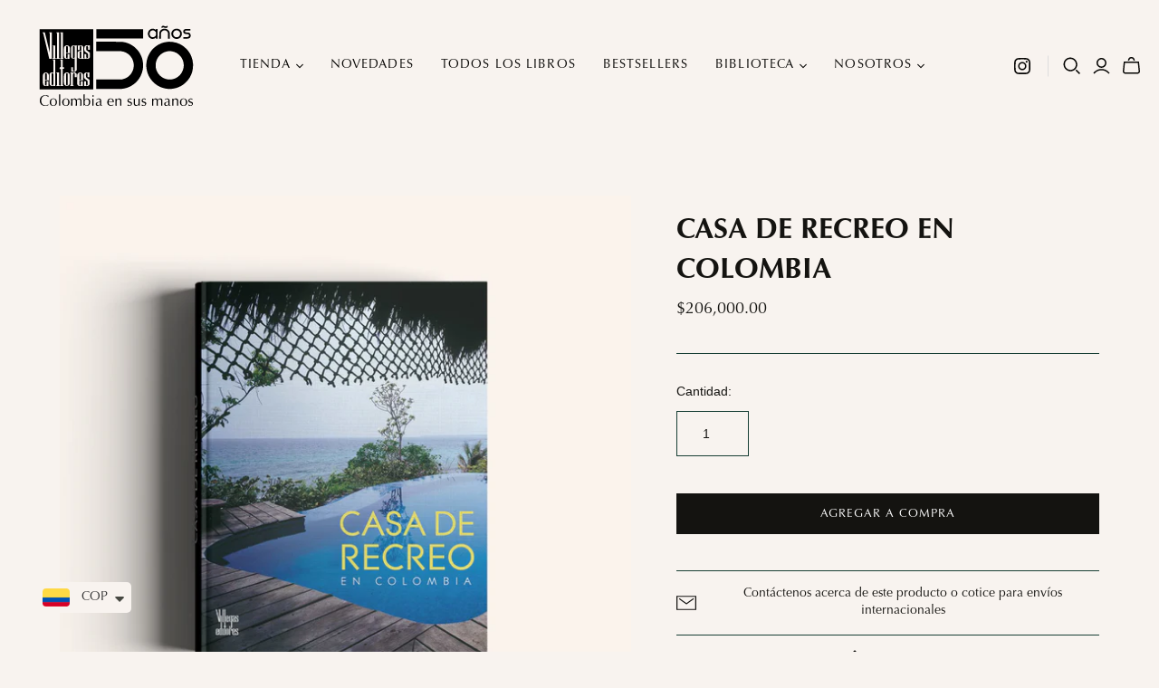

--- FILE ---
content_type: text/html; charset=utf-8
request_url: https://villegaseditores.com/es-em/collections/bestsellers/products/casa-de-recreo-en-colombia
body_size: 46107
content:
<!DOCTYPE html>
<html class="no-js no-touch" lang="es">

<head>
<!-- BEAE-GLOBAL-FONT --> 
  <!-- START-BEAE-FONT --> 
<link rel='preconnect' href='https://fonts.googleapis.com'><link rel='preconnect' href='https://fonts.gstatic.com' crossorigin><link rel='preload' href='https://fonts.gstatic.com/s/inter/v19/UcC73FwrK3iLTeHuS_nVMrMxCp50SjIa2JL7SUc.woff2' as='font' type='font/woff2' crossorigin='anonymous'>
<link rel='preload' href='https://fonts.gstatic.com/s/inter/v19/UcC73FwrK3iLTeHuS_nVMrMxCp50SjIa0ZL7SUc.woff2' as='font' type='font/woff2' crossorigin='anonymous'>
<link rel='preload' href='https://fonts.gstatic.com/s/inter/v19/UcC73FwrK3iLTeHuS_nVMrMxCp50SjIa2ZL7SUc.woff2' as='font' type='font/woff2' crossorigin='anonymous'>
<link rel='preload' href='https://fonts.gstatic.com/s/inter/v19/UcC73FwrK3iLTeHuS_nVMrMxCp50SjIa1pL7SUc.woff2' as='font' type='font/woff2' crossorigin='anonymous'>
<link rel='preload' href='https://fonts.gstatic.com/s/inter/v19/UcC73FwrK3iLTeHuS_nVMrMxCp50SjIa2pL7SUc.woff2' as='font' type='font/woff2' crossorigin='anonymous'>
<link rel='preload' href='https://fonts.gstatic.com/s/inter/v19/UcC73FwrK3iLTeHuS_nVMrMxCp50SjIa25L7SUc.woff2' as='font' type='font/woff2' crossorigin='anonymous'>
<link rel='preload' href='https://fonts.gstatic.com/s/inter/v19/UcC73FwrK3iLTeHuS_nVMrMxCp50SjIa1ZL7.woff2' as='font' type='font/woff2' crossorigin='anonymous'>
<!-- END-BEAE-FONT -->  
 <!-- END BEAE-GLOBAL-FONT -->
<!-- BEAE-HEADER -->


  
  
  
  <link href="//villegaseditores.com/cdn/shop/t/3/assets/beae.base.min.css?v=167814568080774979251756407400" rel="stylesheet" type="text/css" media="all" />
  
  
      <style type="text/css" id="beae-global-theme-style">/* cyrillic-ext */
@font-face {
  font-family: 'Inter';
  font-style: normal;
  font-weight: 100;
  font-display: swap;
  src: url(https://fonts.gstatic.com/s/inter/v19/UcC73FwrK3iLTeHuS_nVMrMxCp50SjIa2JL7SUc.woff2) format('woff2');
  unicode-range: U+0460-052F, U+1C80-1C8A, U+20B4, U+2DE0-2DFF, U+A640-A69F, U+FE2E-FE2F;
}
/* cyrillic */
@font-face {
  font-family: 'Inter';
  font-style: normal;
  font-weight: 100;
  font-display: swap;
  src: url(https://fonts.gstatic.com/s/inter/v19/UcC73FwrK3iLTeHuS_nVMrMxCp50SjIa0ZL7SUc.woff2) format('woff2');
  unicode-range: U+0301, U+0400-045F, U+0490-0491, U+04B0-04B1, U+2116;
}
/* greek-ext */
@font-face {
  font-family: 'Inter';
  font-style: normal;
  font-weight: 100;
  font-display: swap;
  src: url(https://fonts.gstatic.com/s/inter/v19/UcC73FwrK3iLTeHuS_nVMrMxCp50SjIa2ZL7SUc.woff2) format('woff2');
  unicode-range: U+1F00-1FFF;
}
/* greek */
@font-face {
  font-family: 'Inter';
  font-style: normal;
  font-weight: 100;
  font-display: swap;
  src: url(https://fonts.gstatic.com/s/inter/v19/UcC73FwrK3iLTeHuS_nVMrMxCp50SjIa1pL7SUc.woff2) format('woff2');
  unicode-range: U+0370-0377, U+037A-037F, U+0384-038A, U+038C, U+038E-03A1, U+03A3-03FF;
}
/* vietnamese */
@font-face {
  font-family: 'Inter';
  font-style: normal;
  font-weight: 100;
  font-display: swap;
  src: url(https://fonts.gstatic.com/s/inter/v19/UcC73FwrK3iLTeHuS_nVMrMxCp50SjIa2pL7SUc.woff2) format('woff2');
  unicode-range: U+0102-0103, U+0110-0111, U+0128-0129, U+0168-0169, U+01A0-01A1, U+01AF-01B0, U+0300-0301, U+0303-0304, U+0308-0309, U+0323, U+0329, U+1EA0-1EF9, U+20AB;
}
/* latin-ext */
@font-face {
  font-family: 'Inter';
  font-style: normal;
  font-weight: 100;
  font-display: swap;
  src: url(https://fonts.gstatic.com/s/inter/v19/UcC73FwrK3iLTeHuS_nVMrMxCp50SjIa25L7SUc.woff2) format('woff2');
  unicode-range: U+0100-02BA, U+02BD-02C5, U+02C7-02CC, U+02CE-02D7, U+02DD-02FF, U+0304, U+0308, U+0329, U+1D00-1DBF, U+1E00-1E9F, U+1EF2-1EFF, U+2020, U+20A0-20AB, U+20AD-20C0, U+2113, U+2C60-2C7F, U+A720-A7FF;
}
/* latin */
@font-face {
  font-family: 'Inter';
  font-style: normal;
  font-weight: 100;
  font-display: swap;
  src: url(https://fonts.gstatic.com/s/inter/v19/UcC73FwrK3iLTeHuS_nVMrMxCp50SjIa1ZL7.woff2) format('woff2');
  unicode-range: U+0000-00FF, U+0131, U+0152-0153, U+02BB-02BC, U+02C6, U+02DA, U+02DC, U+0304, U+0308, U+0329, U+2000-206F, U+20AC, U+2122, U+2191, U+2193, U+2212, U+2215, U+FEFF, U+FFFD;
}
/* cyrillic-ext */
@font-face {
  font-family: 'Inter';
  font-style: normal;
  font-weight: 200;
  font-display: swap;
  src: url(https://fonts.gstatic.com/s/inter/v19/UcC73FwrK3iLTeHuS_nVMrMxCp50SjIa2JL7SUc.woff2) format('woff2');
  unicode-range: U+0460-052F, U+1C80-1C8A, U+20B4, U+2DE0-2DFF, U+A640-A69F, U+FE2E-FE2F;
}
/* cyrillic */
@font-face {
  font-family: 'Inter';
  font-style: normal;
  font-weight: 200;
  font-display: swap;
  src: url(https://fonts.gstatic.com/s/inter/v19/UcC73FwrK3iLTeHuS_nVMrMxCp50SjIa0ZL7SUc.woff2) format('woff2');
  unicode-range: U+0301, U+0400-045F, U+0490-0491, U+04B0-04B1, U+2116;
}
/* greek-ext */
@font-face {
  font-family: 'Inter';
  font-style: normal;
  font-weight: 200;
  font-display: swap;
  src: url(https://fonts.gstatic.com/s/inter/v19/UcC73FwrK3iLTeHuS_nVMrMxCp50SjIa2ZL7SUc.woff2) format('woff2');
  unicode-range: U+1F00-1FFF;
}
/* greek */
@font-face {
  font-family: 'Inter';
  font-style: normal;
  font-weight: 200;
  font-display: swap;
  src: url(https://fonts.gstatic.com/s/inter/v19/UcC73FwrK3iLTeHuS_nVMrMxCp50SjIa1pL7SUc.woff2) format('woff2');
  unicode-range: U+0370-0377, U+037A-037F, U+0384-038A, U+038C, U+038E-03A1, U+03A3-03FF;
}
/* vietnamese */
@font-face {
  font-family: 'Inter';
  font-style: normal;
  font-weight: 200;
  font-display: swap;
  src: url(https://fonts.gstatic.com/s/inter/v19/UcC73FwrK3iLTeHuS_nVMrMxCp50SjIa2pL7SUc.woff2) format('woff2');
  unicode-range: U+0102-0103, U+0110-0111, U+0128-0129, U+0168-0169, U+01A0-01A1, U+01AF-01B0, U+0300-0301, U+0303-0304, U+0308-0309, U+0323, U+0329, U+1EA0-1EF9, U+20AB;
}
/* latin-ext */
@font-face {
  font-family: 'Inter';
  font-style: normal;
  font-weight: 200;
  font-display: swap;
  src: url(https://fonts.gstatic.com/s/inter/v19/UcC73FwrK3iLTeHuS_nVMrMxCp50SjIa25L7SUc.woff2) format('woff2');
  unicode-range: U+0100-02BA, U+02BD-02C5, U+02C7-02CC, U+02CE-02D7, U+02DD-02FF, U+0304, U+0308, U+0329, U+1D00-1DBF, U+1E00-1E9F, U+1EF2-1EFF, U+2020, U+20A0-20AB, U+20AD-20C0, U+2113, U+2C60-2C7F, U+A720-A7FF;
}
/* latin */
@font-face {
  font-family: 'Inter';
  font-style: normal;
  font-weight: 200;
  font-display: swap;
  src: url(https://fonts.gstatic.com/s/inter/v19/UcC73FwrK3iLTeHuS_nVMrMxCp50SjIa1ZL7.woff2) format('woff2');
  unicode-range: U+0000-00FF, U+0131, U+0152-0153, U+02BB-02BC, U+02C6, U+02DA, U+02DC, U+0304, U+0308, U+0329, U+2000-206F, U+20AC, U+2122, U+2191, U+2193, U+2212, U+2215, U+FEFF, U+FFFD;
}
/* cyrillic-ext */
@font-face {
  font-family: 'Inter';
  font-style: normal;
  font-weight: 300;
  font-display: swap;
  src: url(https://fonts.gstatic.com/s/inter/v19/UcC73FwrK3iLTeHuS_nVMrMxCp50SjIa2JL7SUc.woff2) format('woff2');
  unicode-range: U+0460-052F, U+1C80-1C8A, U+20B4, U+2DE0-2DFF, U+A640-A69F, U+FE2E-FE2F;
}
/* cyrillic */
@font-face {
  font-family: 'Inter';
  font-style: normal;
  font-weight: 300;
  font-display: swap;
  src: url(https://fonts.gstatic.com/s/inter/v19/UcC73FwrK3iLTeHuS_nVMrMxCp50SjIa0ZL7SUc.woff2) format('woff2');
  unicode-range: U+0301, U+0400-045F, U+0490-0491, U+04B0-04B1, U+2116;
}
/* greek-ext */
@font-face {
  font-family: 'Inter';
  font-style: normal;
  font-weight: 300;
  font-display: swap;
  src: url(https://fonts.gstatic.com/s/inter/v19/UcC73FwrK3iLTeHuS_nVMrMxCp50SjIa2ZL7SUc.woff2) format('woff2');
  unicode-range: U+1F00-1FFF;
}
/* greek */
@font-face {
  font-family: 'Inter';
  font-style: normal;
  font-weight: 300;
  font-display: swap;
  src: url(https://fonts.gstatic.com/s/inter/v19/UcC73FwrK3iLTeHuS_nVMrMxCp50SjIa1pL7SUc.woff2) format('woff2');
  unicode-range: U+0370-0377, U+037A-037F, U+0384-038A, U+038C, U+038E-03A1, U+03A3-03FF;
}
/* vietnamese */
@font-face {
  font-family: 'Inter';
  font-style: normal;
  font-weight: 300;
  font-display: swap;
  src: url(https://fonts.gstatic.com/s/inter/v19/UcC73FwrK3iLTeHuS_nVMrMxCp50SjIa2pL7SUc.woff2) format('woff2');
  unicode-range: U+0102-0103, U+0110-0111, U+0128-0129, U+0168-0169, U+01A0-01A1, U+01AF-01B0, U+0300-0301, U+0303-0304, U+0308-0309, U+0323, U+0329, U+1EA0-1EF9, U+20AB;
}
/* latin-ext */
@font-face {
  font-family: 'Inter';
  font-style: normal;
  font-weight: 300;
  font-display: swap;
  src: url(https://fonts.gstatic.com/s/inter/v19/UcC73FwrK3iLTeHuS_nVMrMxCp50SjIa25L7SUc.woff2) format('woff2');
  unicode-range: U+0100-02BA, U+02BD-02C5, U+02C7-02CC, U+02CE-02D7, U+02DD-02FF, U+0304, U+0308, U+0329, U+1D00-1DBF, U+1E00-1E9F, U+1EF2-1EFF, U+2020, U+20A0-20AB, U+20AD-20C0, U+2113, U+2C60-2C7F, U+A720-A7FF;
}
/* latin */
@font-face {
  font-family: 'Inter';
  font-style: normal;
  font-weight: 300;
  font-display: swap;
  src: url(https://fonts.gstatic.com/s/inter/v19/UcC73FwrK3iLTeHuS_nVMrMxCp50SjIa1ZL7.woff2) format('woff2');
  unicode-range: U+0000-00FF, U+0131, U+0152-0153, U+02BB-02BC, U+02C6, U+02DA, U+02DC, U+0304, U+0308, U+0329, U+2000-206F, U+20AC, U+2122, U+2191, U+2193, U+2212, U+2215, U+FEFF, U+FFFD;
}
/* cyrillic-ext */
@font-face {
  font-family: 'Inter';
  font-style: normal;
  font-weight: 400;
  font-display: swap;
  src: url(https://fonts.gstatic.com/s/inter/v19/UcC73FwrK3iLTeHuS_nVMrMxCp50SjIa2JL7SUc.woff2) format('woff2');
  unicode-range: U+0460-052F, U+1C80-1C8A, U+20B4, U+2DE0-2DFF, U+A640-A69F, U+FE2E-FE2F;
}
/* cyrillic */
@font-face {
  font-family: 'Inter';
  font-style: normal;
  font-weight: 400;
  font-display: swap;
  src: url(https://fonts.gstatic.com/s/inter/v19/UcC73FwrK3iLTeHuS_nVMrMxCp50SjIa0ZL7SUc.woff2) format('woff2');
  unicode-range: U+0301, U+0400-045F, U+0490-0491, U+04B0-04B1, U+2116;
}
/* greek-ext */
@font-face {
  font-family: 'Inter';
  font-style: normal;
  font-weight: 400;
  font-display: swap;
  src: url(https://fonts.gstatic.com/s/inter/v19/UcC73FwrK3iLTeHuS_nVMrMxCp50SjIa2ZL7SUc.woff2) format('woff2');
  unicode-range: U+1F00-1FFF;
}
/* greek */
@font-face {
  font-family: 'Inter';
  font-style: normal;
  font-weight: 400;
  font-display: swap;
  src: url(https://fonts.gstatic.com/s/inter/v19/UcC73FwrK3iLTeHuS_nVMrMxCp50SjIa1pL7SUc.woff2) format('woff2');
  unicode-range: U+0370-0377, U+037A-037F, U+0384-038A, U+038C, U+038E-03A1, U+03A3-03FF;
}
/* vietnamese */
@font-face {
  font-family: 'Inter';
  font-style: normal;
  font-weight: 400;
  font-display: swap;
  src: url(https://fonts.gstatic.com/s/inter/v19/UcC73FwrK3iLTeHuS_nVMrMxCp50SjIa2pL7SUc.woff2) format('woff2');
  unicode-range: U+0102-0103, U+0110-0111, U+0128-0129, U+0168-0169, U+01A0-01A1, U+01AF-01B0, U+0300-0301, U+0303-0304, U+0308-0309, U+0323, U+0329, U+1EA0-1EF9, U+20AB;
}
/* latin-ext */
@font-face {
  font-family: 'Inter';
  font-style: normal;
  font-weight: 400;
  font-display: swap;
  src: url(https://fonts.gstatic.com/s/inter/v19/UcC73FwrK3iLTeHuS_nVMrMxCp50SjIa25L7SUc.woff2) format('woff2');
  unicode-range: U+0100-02BA, U+02BD-02C5, U+02C7-02CC, U+02CE-02D7, U+02DD-02FF, U+0304, U+0308, U+0329, U+1D00-1DBF, U+1E00-1E9F, U+1EF2-1EFF, U+2020, U+20A0-20AB, U+20AD-20C0, U+2113, U+2C60-2C7F, U+A720-A7FF;
}
/* latin */
@font-face {
  font-family: 'Inter';
  font-style: normal;
  font-weight: 400;
  font-display: swap;
  src: url(https://fonts.gstatic.com/s/inter/v19/UcC73FwrK3iLTeHuS_nVMrMxCp50SjIa1ZL7.woff2) format('woff2');
  unicode-range: U+0000-00FF, U+0131, U+0152-0153, U+02BB-02BC, U+02C6, U+02DA, U+02DC, U+0304, U+0308, U+0329, U+2000-206F, U+20AC, U+2122, U+2191, U+2193, U+2212, U+2215, U+FEFF, U+FFFD;
}
/* cyrillic-ext */
@font-face {
  font-family: 'Inter';
  font-style: normal;
  font-weight: 500;
  font-display: swap;
  src: url(https://fonts.gstatic.com/s/inter/v19/UcC73FwrK3iLTeHuS_nVMrMxCp50SjIa2JL7SUc.woff2) format('woff2');
  unicode-range: U+0460-052F, U+1C80-1C8A, U+20B4, U+2DE0-2DFF, U+A640-A69F, U+FE2E-FE2F;
}
/* cyrillic */
@font-face {
  font-family: 'Inter';
  font-style: normal;
  font-weight: 500;
  font-display: swap;
  src: url(https://fonts.gstatic.com/s/inter/v19/UcC73FwrK3iLTeHuS_nVMrMxCp50SjIa0ZL7SUc.woff2) format('woff2');
  unicode-range: U+0301, U+0400-045F, U+0490-0491, U+04B0-04B1, U+2116;
}
/* greek-ext */
@font-face {
  font-family: 'Inter';
  font-style: normal;
  font-weight: 500;
  font-display: swap;
  src: url(https://fonts.gstatic.com/s/inter/v19/UcC73FwrK3iLTeHuS_nVMrMxCp50SjIa2ZL7SUc.woff2) format('woff2');
  unicode-range: U+1F00-1FFF;
}
/* greek */
@font-face {
  font-family: 'Inter';
  font-style: normal;
  font-weight: 500;
  font-display: swap;
  src: url(https://fonts.gstatic.com/s/inter/v19/UcC73FwrK3iLTeHuS_nVMrMxCp50SjIa1pL7SUc.woff2) format('woff2');
  unicode-range: U+0370-0377, U+037A-037F, U+0384-038A, U+038C, U+038E-03A1, U+03A3-03FF;
}
/* vietnamese */
@font-face {
  font-family: 'Inter';
  font-style: normal;
  font-weight: 500;
  font-display: swap;
  src: url(https://fonts.gstatic.com/s/inter/v19/UcC73FwrK3iLTeHuS_nVMrMxCp50SjIa2pL7SUc.woff2) format('woff2');
  unicode-range: U+0102-0103, U+0110-0111, U+0128-0129, U+0168-0169, U+01A0-01A1, U+01AF-01B0, U+0300-0301, U+0303-0304, U+0308-0309, U+0323, U+0329, U+1EA0-1EF9, U+20AB;
}
/* latin-ext */
@font-face {
  font-family: 'Inter';
  font-style: normal;
  font-weight: 500;
  font-display: swap;
  src: url(https://fonts.gstatic.com/s/inter/v19/UcC73FwrK3iLTeHuS_nVMrMxCp50SjIa25L7SUc.woff2) format('woff2');
  unicode-range: U+0100-02BA, U+02BD-02C5, U+02C7-02CC, U+02CE-02D7, U+02DD-02FF, U+0304, U+0308, U+0329, U+1D00-1DBF, U+1E00-1E9F, U+1EF2-1EFF, U+2020, U+20A0-20AB, U+20AD-20C0, U+2113, U+2C60-2C7F, U+A720-A7FF;
}
/* latin */
@font-face {
  font-family: 'Inter';
  font-style: normal;
  font-weight: 500;
  font-display: swap;
  src: url(https://fonts.gstatic.com/s/inter/v19/UcC73FwrK3iLTeHuS_nVMrMxCp50SjIa1ZL7.woff2) format('woff2');
  unicode-range: U+0000-00FF, U+0131, U+0152-0153, U+02BB-02BC, U+02C6, U+02DA, U+02DC, U+0304, U+0308, U+0329, U+2000-206F, U+20AC, U+2122, U+2191, U+2193, U+2212, U+2215, U+FEFF, U+FFFD;
}
/* cyrillic-ext */
@font-face {
  font-family: 'Inter';
  font-style: normal;
  font-weight: 600;
  font-display: swap;
  src: url(https://fonts.gstatic.com/s/inter/v19/UcC73FwrK3iLTeHuS_nVMrMxCp50SjIa2JL7SUc.woff2) format('woff2');
  unicode-range: U+0460-052F, U+1C80-1C8A, U+20B4, U+2DE0-2DFF, U+A640-A69F, U+FE2E-FE2F;
}
/* cyrillic */
@font-face {
  font-family: 'Inter';
  font-style: normal;
  font-weight: 600;
  font-display: swap;
  src: url(https://fonts.gstatic.com/s/inter/v19/UcC73FwrK3iLTeHuS_nVMrMxCp50SjIa0ZL7SUc.woff2) format('woff2');
  unicode-range: U+0301, U+0400-045F, U+0490-0491, U+04B0-04B1, U+2116;
}
/* greek-ext */
@font-face {
  font-family: 'Inter';
  font-style: normal;
  font-weight: 600;
  font-display: swap;
  src: url(https://fonts.gstatic.com/s/inter/v19/UcC73FwrK3iLTeHuS_nVMrMxCp50SjIa2ZL7SUc.woff2) format('woff2');
  unicode-range: U+1F00-1FFF;
}
/* greek */
@font-face {
  font-family: 'Inter';
  font-style: normal;
  font-weight: 600;
  font-display: swap;
  src: url(https://fonts.gstatic.com/s/inter/v19/UcC73FwrK3iLTeHuS_nVMrMxCp50SjIa1pL7SUc.woff2) format('woff2');
  unicode-range: U+0370-0377, U+037A-037F, U+0384-038A, U+038C, U+038E-03A1, U+03A3-03FF;
}
/* vietnamese */
@font-face {
  font-family: 'Inter';
  font-style: normal;
  font-weight: 600;
  font-display: swap;
  src: url(https://fonts.gstatic.com/s/inter/v19/UcC73FwrK3iLTeHuS_nVMrMxCp50SjIa2pL7SUc.woff2) format('woff2');
  unicode-range: U+0102-0103, U+0110-0111, U+0128-0129, U+0168-0169, U+01A0-01A1, U+01AF-01B0, U+0300-0301, U+0303-0304, U+0308-0309, U+0323, U+0329, U+1EA0-1EF9, U+20AB;
}
/* latin-ext */
@font-face {
  font-family: 'Inter';
  font-style: normal;
  font-weight: 600;
  font-display: swap;
  src: url(https://fonts.gstatic.com/s/inter/v19/UcC73FwrK3iLTeHuS_nVMrMxCp50SjIa25L7SUc.woff2) format('woff2');
  unicode-range: U+0100-02BA, U+02BD-02C5, U+02C7-02CC, U+02CE-02D7, U+02DD-02FF, U+0304, U+0308, U+0329, U+1D00-1DBF, U+1E00-1E9F, U+1EF2-1EFF, U+2020, U+20A0-20AB, U+20AD-20C0, U+2113, U+2C60-2C7F, U+A720-A7FF;
}
/* latin */
@font-face {
  font-family: 'Inter';
  font-style: normal;
  font-weight: 600;
  font-display: swap;
  src: url(https://fonts.gstatic.com/s/inter/v19/UcC73FwrK3iLTeHuS_nVMrMxCp50SjIa1ZL7.woff2) format('woff2');
  unicode-range: U+0000-00FF, U+0131, U+0152-0153, U+02BB-02BC, U+02C6, U+02DA, U+02DC, U+0304, U+0308, U+0329, U+2000-206F, U+20AC, U+2122, U+2191, U+2193, U+2212, U+2215, U+FEFF, U+FFFD;
}
/* cyrillic-ext */
@font-face {
  font-family: 'Inter';
  font-style: normal;
  font-weight: 700;
  font-display: swap;
  src: url(https://fonts.gstatic.com/s/inter/v19/UcC73FwrK3iLTeHuS_nVMrMxCp50SjIa2JL7SUc.woff2) format('woff2');
  unicode-range: U+0460-052F, U+1C80-1C8A, U+20B4, U+2DE0-2DFF, U+A640-A69F, U+FE2E-FE2F;
}
/* cyrillic */
@font-face {
  font-family: 'Inter';
  font-style: normal;
  font-weight: 700;
  font-display: swap;
  src: url(https://fonts.gstatic.com/s/inter/v19/UcC73FwrK3iLTeHuS_nVMrMxCp50SjIa0ZL7SUc.woff2) format('woff2');
  unicode-range: U+0301, U+0400-045F, U+0490-0491, U+04B0-04B1, U+2116;
}
/* greek-ext */
@font-face {
  font-family: 'Inter';
  font-style: normal;
  font-weight: 700;
  font-display: swap;
  src: url(https://fonts.gstatic.com/s/inter/v19/UcC73FwrK3iLTeHuS_nVMrMxCp50SjIa2ZL7SUc.woff2) format('woff2');
  unicode-range: U+1F00-1FFF;
}
/* greek */
@font-face {
  font-family: 'Inter';
  font-style: normal;
  font-weight: 700;
  font-display: swap;
  src: url(https://fonts.gstatic.com/s/inter/v19/UcC73FwrK3iLTeHuS_nVMrMxCp50SjIa1pL7SUc.woff2) format('woff2');
  unicode-range: U+0370-0377, U+037A-037F, U+0384-038A, U+038C, U+038E-03A1, U+03A3-03FF;
}
/* vietnamese */
@font-face {
  font-family: 'Inter';
  font-style: normal;
  font-weight: 700;
  font-display: swap;
  src: url(https://fonts.gstatic.com/s/inter/v19/UcC73FwrK3iLTeHuS_nVMrMxCp50SjIa2pL7SUc.woff2) format('woff2');
  unicode-range: U+0102-0103, U+0110-0111, U+0128-0129, U+0168-0169, U+01A0-01A1, U+01AF-01B0, U+0300-0301, U+0303-0304, U+0308-0309, U+0323, U+0329, U+1EA0-1EF9, U+20AB;
}
/* latin-ext */
@font-face {
  font-family: 'Inter';
  font-style: normal;
  font-weight: 700;
  font-display: swap;
  src: url(https://fonts.gstatic.com/s/inter/v19/UcC73FwrK3iLTeHuS_nVMrMxCp50SjIa25L7SUc.woff2) format('woff2');
  unicode-range: U+0100-02BA, U+02BD-02C5, U+02C7-02CC, U+02CE-02D7, U+02DD-02FF, U+0304, U+0308, U+0329, U+1D00-1DBF, U+1E00-1E9F, U+1EF2-1EFF, U+2020, U+20A0-20AB, U+20AD-20C0, U+2113, U+2C60-2C7F, U+A720-A7FF;
}
/* latin */
@font-face {
  font-family: 'Inter';
  font-style: normal;
  font-weight: 700;
  font-display: swap;
  src: url(https://fonts.gstatic.com/s/inter/v19/UcC73FwrK3iLTeHuS_nVMrMxCp50SjIa1ZL7.woff2) format('woff2');
  unicode-range: U+0000-00FF, U+0131, U+0152-0153, U+02BB-02BC, U+02C6, U+02DA, U+02DC, U+0304, U+0308, U+0329, U+2000-206F, U+20AC, U+2122, U+2191, U+2193, U+2212, U+2215, U+FEFF, U+FFFD;
}
/* cyrillic-ext */
@font-face {
  font-family: 'Inter';
  font-style: normal;
  font-weight: 800;
  font-display: swap;
  src: url(https://fonts.gstatic.com/s/inter/v19/UcC73FwrK3iLTeHuS_nVMrMxCp50SjIa2JL7SUc.woff2) format('woff2');
  unicode-range: U+0460-052F, U+1C80-1C8A, U+20B4, U+2DE0-2DFF, U+A640-A69F, U+FE2E-FE2F;
}
/* cyrillic */
@font-face {
  font-family: 'Inter';
  font-style: normal;
  font-weight: 800;
  font-display: swap;
  src: url(https://fonts.gstatic.com/s/inter/v19/UcC73FwrK3iLTeHuS_nVMrMxCp50SjIa0ZL7SUc.woff2) format('woff2');
  unicode-range: U+0301, U+0400-045F, U+0490-0491, U+04B0-04B1, U+2116;
}
/* greek-ext */
@font-face {
  font-family: 'Inter';
  font-style: normal;
  font-weight: 800;
  font-display: swap;
  src: url(https://fonts.gstatic.com/s/inter/v19/UcC73FwrK3iLTeHuS_nVMrMxCp50SjIa2ZL7SUc.woff2) format('woff2');
  unicode-range: U+1F00-1FFF;
}
/* greek */
@font-face {
  font-family: 'Inter';
  font-style: normal;
  font-weight: 800;
  font-display: swap;
  src: url(https://fonts.gstatic.com/s/inter/v19/UcC73FwrK3iLTeHuS_nVMrMxCp50SjIa1pL7SUc.woff2) format('woff2');
  unicode-range: U+0370-0377, U+037A-037F, U+0384-038A, U+038C, U+038E-03A1, U+03A3-03FF;
}
/* vietnamese */
@font-face {
  font-family: 'Inter';
  font-style: normal;
  font-weight: 800;
  font-display: swap;
  src: url(https://fonts.gstatic.com/s/inter/v19/UcC73FwrK3iLTeHuS_nVMrMxCp50SjIa2pL7SUc.woff2) format('woff2');
  unicode-range: U+0102-0103, U+0110-0111, U+0128-0129, U+0168-0169, U+01A0-01A1, U+01AF-01B0, U+0300-0301, U+0303-0304, U+0308-0309, U+0323, U+0329, U+1EA0-1EF9, U+20AB;
}
/* latin-ext */
@font-face {
  font-family: 'Inter';
  font-style: normal;
  font-weight: 800;
  font-display: swap;
  src: url(https://fonts.gstatic.com/s/inter/v19/UcC73FwrK3iLTeHuS_nVMrMxCp50SjIa25L7SUc.woff2) format('woff2');
  unicode-range: U+0100-02BA, U+02BD-02C5, U+02C7-02CC, U+02CE-02D7, U+02DD-02FF, U+0304, U+0308, U+0329, U+1D00-1DBF, U+1E00-1E9F, U+1EF2-1EFF, U+2020, U+20A0-20AB, U+20AD-20C0, U+2113, U+2C60-2C7F, U+A720-A7FF;
}
/* latin */
@font-face {
  font-family: 'Inter';
  font-style: normal;
  font-weight: 800;
  font-display: swap;
  src: url(https://fonts.gstatic.com/s/inter/v19/UcC73FwrK3iLTeHuS_nVMrMxCp50SjIa1ZL7.woff2) format('woff2');
  unicode-range: U+0000-00FF, U+0131, U+0152-0153, U+02BB-02BC, U+02C6, U+02DA, U+02DC, U+0304, U+0308, U+0329, U+2000-206F, U+20AC, U+2122, U+2191, U+2193, U+2212, U+2215, U+FEFF, U+FFFD;
}
/* cyrillic-ext */
@font-face {
  font-family: 'Inter';
  font-style: normal;
  font-weight: 900;
  font-display: swap;
  src: url(https://fonts.gstatic.com/s/inter/v19/UcC73FwrK3iLTeHuS_nVMrMxCp50SjIa2JL7SUc.woff2) format('woff2');
  unicode-range: U+0460-052F, U+1C80-1C8A, U+20B4, U+2DE0-2DFF, U+A640-A69F, U+FE2E-FE2F;
}
/* cyrillic */
@font-face {
  font-family: 'Inter';
  font-style: normal;
  font-weight: 900;
  font-display: swap;
  src: url(https://fonts.gstatic.com/s/inter/v19/UcC73FwrK3iLTeHuS_nVMrMxCp50SjIa0ZL7SUc.woff2) format('woff2');
  unicode-range: U+0301, U+0400-045F, U+0490-0491, U+04B0-04B1, U+2116;
}
/* greek-ext */
@font-face {
  font-family: 'Inter';
  font-style: normal;
  font-weight: 900;
  font-display: swap;
  src: url(https://fonts.gstatic.com/s/inter/v19/UcC73FwrK3iLTeHuS_nVMrMxCp50SjIa2ZL7SUc.woff2) format('woff2');
  unicode-range: U+1F00-1FFF;
}
/* greek */
@font-face {
  font-family: 'Inter';
  font-style: normal;
  font-weight: 900;
  font-display: swap;
  src: url(https://fonts.gstatic.com/s/inter/v19/UcC73FwrK3iLTeHuS_nVMrMxCp50SjIa1pL7SUc.woff2) format('woff2');
  unicode-range: U+0370-0377, U+037A-037F, U+0384-038A, U+038C, U+038E-03A1, U+03A3-03FF;
}
/* vietnamese */
@font-face {
  font-family: 'Inter';
  font-style: normal;
  font-weight: 900;
  font-display: swap;
  src: url(https://fonts.gstatic.com/s/inter/v19/UcC73FwrK3iLTeHuS_nVMrMxCp50SjIa2pL7SUc.woff2) format('woff2');
  unicode-range: U+0102-0103, U+0110-0111, U+0128-0129, U+0168-0169, U+01A0-01A1, U+01AF-01B0, U+0300-0301, U+0303-0304, U+0308-0309, U+0323, U+0329, U+1EA0-1EF9, U+20AB;
}
/* latin-ext */
@font-face {
  font-family: 'Inter';
  font-style: normal;
  font-weight: 900;
  font-display: swap;
  src: url(https://fonts.gstatic.com/s/inter/v19/UcC73FwrK3iLTeHuS_nVMrMxCp50SjIa25L7SUc.woff2) format('woff2');
  unicode-range: U+0100-02BA, U+02BD-02C5, U+02C7-02CC, U+02CE-02D7, U+02DD-02FF, U+0304, U+0308, U+0329, U+1D00-1DBF, U+1E00-1E9F, U+1EF2-1EFF, U+2020, U+20A0-20AB, U+20AD-20C0, U+2113, U+2C60-2C7F, U+A720-A7FF;
}
/* latin */
@font-face {
  font-family: 'Inter';
  font-style: normal;
  font-weight: 900;
  font-display: swap;
  src: url(https://fonts.gstatic.com/s/inter/v19/UcC73FwrK3iLTeHuS_nVMrMxCp50SjIa1ZL7.woff2) format('woff2');
  unicode-range: U+0000-00FF, U+0131, U+0152-0153, U+02BB-02BC, U+02C6, U+02DA, U+02DC, U+0304, U+0308, U+0329, U+2000-206F, U+20AC, U+2122, U+2191, U+2193, U+2212, U+2215, U+FEFF, U+FFFD;
}


            :root {
                --rows: 10;
                --beae-site-max-width: 1920px;
            }
            
        :root{--beae-global-colors-accent: #dc2626;--beae-global-colors-background: #e7e7e7;--beae-global-colors-primary: #171717;--beae-global-colors-secondary: #171717;--beae-global-colors-text: #171717;--beae-global-colors-primary_50: #e6e6e6;--beae-global-colors-primary_100: #dadada;--beae-global-colors-primary_200: #cfcfcf;--beae-global-colors-primary_300: #b8b8b8;--beae-global-colors-primary_400: #8a8a8a;--beae-global-colors-primary_500: #5c5c5c;--beae-global-colors-primary_600: #171717;--beae-global-colors-primary_700: #141414;--beae-global-colors-primary_800: #121212;--beae-global-colors-primary_900: #0c0c0c;--beae-global-colors-primary_950: #070707;--beae-global-colors-secondary_50: #e6e6e6;--beae-global-colors-secondary_100: #dadada;--beae-global-colors-secondary_200: #cfcfcf;--beae-global-colors-secondary_300: #b8b8b8;--beae-global-colors-secondary_400: #8a8a8a;--beae-global-colors-secondary_500: #5c5c5c;--beae-global-colors-secondary_600: #171717;--beae-global-colors-secondary_700: #141414;--beae-global-colors-secondary_800: #121212;--beae-global-colors-secondary_900: #0c0c0c;--beae-global-colors-secondary_950: #070707;--beae-global-colors-text_50: #e6e6e6;--beae-global-colors-text_100: #dadada;--beae-global-colors-text_200: #cfcfcf;--beae-global-colors-text_300: #b8b8b8;--beae-global-colors-text_400: #8a8a8a;--beae-global-colors-text_500: #5c5c5c;--beae-global-colors-text_600: #171717;--beae-global-colors-text_700: #141414;--beae-global-colors-text_800: #121212;--beae-global-colors-text_900: #0c0c0c;--beae-global-colors-text_950: #070707;--beae-global-colors-accent_50: #fef2f2;--beae-global-colors-accent_100: #fee2e2;--beae-global-colors-accent_200: #fecaca;--beae-global-colors-accent_300: #fca5a5;--beae-global-colors-accent_400: #f87171;--beae-global-colors-accent_500: #ef4444;--beae-global-colors-accent_600: #dc2626;--beae-global-colors-accent_700: #b91c1c;--beae-global-colors-accent_800: #991b1b;--beae-global-colors-accent_900: #7f1d1d;--beae-global-colors-accent_950: #450a0a;--beae-global-colors-background_50: #fbfbfb;--beae-global-colors-background_100: #fafafa;--beae-global-colors-background_200: #f9f9f9;--beae-global-colors-background_300: #f7f7f7;--beae-global-colors-background_400: #f2f2f2;--beae-global-colors-background_500: #eeeeee;--beae-global-colors-background_600: #e7e7e7;--beae-global-colors-background_700: #dfdfdf;--beae-global-colors-background_800: #d8d8d8;--beae-global-colors-background_900: #c8c8c8;--beae-global-colors-background_950: #b9b9b9;--beae-global-colors-white: white;--beae-global-colors-black: black;--beae-global-colors-transparent: transparent;--beae-page-width: 1470px;--beae-site-margin: 30px;--beae-site-margin-mobile: 15px;--beae-pageWidth: 1200px;} .beae-btn-pr{font-size: calc(16px * var(--text-ratio, 1))  ;line-height: calc(24px * var(--text-ratio, 1))  ;letter-spacing: -0.48px;text-transform: capitalize;font-weight: 600;font-style: normal;text-decoration: none;font-family: 'Inter', sans-serif;color: var(--beae-global-colors-white);background: var(--beae-global-colors-primary_600);border-style: solid;border-color: #000000;border-width: 0px;border-radius: 6px;box-shadow: 0px 0px 0px 0px black;padding-left: 38px;padding-right: 38px;padding-top: 16px;padding-bottom: 16px;}  .beae-btn-pr:hover{color: var(--beae-global-colors-white);background: var(--beae-global-colors-primary_500);box-shadow: none;border-style: solid;border-color: #000000;border-width: 0px;border-radius: 6px;}  .beae-btn-se{color: var(--beae-global-colors-black);font-size: calc(16px * var(--text-ratio, 1))  ;line-height: calc(24px * var(--text-ratio, 1))  ;text-transform: capitalize;font-weight: 600;letter-spacing: -0.48px;font-style: normal;text-decoration: none;font-family: 'Inter', sans-serif;background: var(--beae-global-colors-background_600);border-style: solid;border-color: #000000;border-width: 0px;border-radius: 6px;box-shadow: 0px 0px 0px 0px black;padding-right: 38px;padding-left: 38px;padding-top: 16px;padding-bottom: 16px;}  .beae-btn-se:hover{color: var(--beae-global-colors-white);background: var(--beae-global-colors-black);border-style: solid;border-color: #000000;border-width: 0px;border-radius: 6px;}  .beae-btn-te{font-size: calc(16px * var(--text-ratio, 1))  ;line-height: calc(24px * var(--text-ratio, 1))  ;text-transform: capitalize;font-weight: 600;letter-spacing: -0.48px;font-style: normal;text-decoration: underline;font-family: 'Inter', sans-serif;color: var(--beae-global-colors-text_600);border-style: solid;border-width: 0px;background: var(--beae-global-colors-transparent);border-radius: 0px;box-shadow: 0px 0px 0px 0px black;}  .beae-btn-te:hover{color: var(--beae-global-colors-text_500);border-style: solid;border-color: #000000;border-width: 0px;background: var(--beae-global-colors-transparent);border-radius: 0px;}  .beae-typo-h1{font-size: calc(68px * var(--text-ratio, 1))  ;line-height: calc(80px * var(--text-ratio, 1))  ;color:var(--beae-global-colors-text_600);letter-spacing:-3.36px;text-transform:none;font-weight:700;font-style:normal;text-decoration:none;font-family: 'Inter', sans-serif;} .beae-typo-h2{font-size: calc(58px * var(--text-ratio, 1))  ;line-height: calc(69px * var(--text-ratio, 1))  ;color:var(--beae-global-colors-text_600);text-transform:none;font-weight:700;letter-spacing:-2.88px;font-style:normal;text-decoration:none;font-family: 'Inter', sans-serif;} .beae-typo-h3{font-size: calc(45px * var(--text-ratio, 1))  ;line-height: calc(54px * var(--text-ratio, 1))  ;color:var(--beae-global-colors-text_600);text-transform:none;font-weight:700;letter-spacing:-2.24px;font-style:normal;text-decoration:none;font-family: 'Inter', sans-serif;} .beae-typo-h4{font-size: calc(38px * var(--text-ratio, 1))  ;line-height: calc(46px * var(--text-ratio, 1))  ;color:var(--beae-global-colors-text_600);text-transform:none;letter-spacing:-1.92px;font-weight:700;font-style:normal;text-decoration:none;font-family: 'Inter', sans-serif;} .beae-typo-h5{line-height: calc(38px * var(--text-ratio, 1))  ;color:var(--beae-global-colors-text_600);text-transform:none;font-weight:700;letter-spacing:-1.6px;font-style:normal;text-decoration:none;font-family: 'Inter', sans-serif;font-size: calc(32px * var(--text-ratio, 1))  ;} .beae-typo-h6{font-size: calc(29px * var(--text-ratio, 1))  ;line-height: calc(34px * var(--text-ratio, 1))  ;color:var(--beae-global-colors-text_900);font-weight:700;text-transform:none;letter-spacing:-1.44px;font-style:normal;text-decoration:none;font-family: 'Inter', sans-serif;} .beae-typo-p1{font-size: calc(22px * var(--text-ratio, 1))  ;line-height: calc(31px * var(--text-ratio, 1))  ;color:var(--beae-global-colors-text_500);text-transform:none;font-weight:400;letter-spacing:-0.672px;font-style:normal;text-decoration:none;font-family: 'Inter', sans-serif;} .beae-typo-p2{line-height: calc(27px * var(--text-ratio, 1))  ;font-size: calc(19px * var(--text-ratio, 1))  ;color:var(--beae-global-colors-text_500);font-weight:400;letter-spacing:-0.576px;text-transform:none;font-style:normal;text-decoration:none;font-family: 'Inter', sans-serif;} .beae-typo-p3{font-size: calc(16px * var(--text-ratio, 1))  ;line-height: calc(22px * var(--text-ratio, 1))  ;color:var(--beae-global-colors-text_500);font-weight:400;letter-spacing:-0.48px;text-transform:none;font-style:normal;text-decoration:none;font-family: 'Inter', sans-serif;} @media screen and (max-width: 768px) {
       .beae-btn-pr{font-size: calc(14px  * var(--text-ratio, 1)) !important ;line-height: calc(20px  * var(--text-ratio, 1)) !important ;letter-spacing: -0.42px !important;font-weight: 600 !important;padding: 13px 30px 13px 30px;}  .beae-btn-se{font-size: calc(14px  * var(--text-ratio, 1)) !important ;line-height: calc(20px  * var(--text-ratio, 1)) !important ;font-weight: 600 !important;letter-spacing: -0.42px !important;padding: 13px 30px 13px 30px;}  .beae-btn-te{font-size: calc(14px  * var(--text-ratio, 1)) !important ;line-height: calc(20px  * var(--text-ratio, 1)) !important ;font-weight: 600 !important;letter-spacing: -0.42px !important;}  .beae-typo-h1{font-size: calc(51px * var(--text-ratio, 1))  ;line-height: calc(61px * var(--text-ratio, 1))  ;letter-spacing: -2.56px;font-weight: 700;color: var(--beae-global-colors-text_600);} .beae-typo-h2{font-size: calc(42px * var(--text-ratio, 1))  ;line-height: calc(50px * var(--text-ratio, 1))  ;letter-spacing: -2.08px;font-weight: 700;color: var(--beae-global-colors-text_600);} .beae-typo-h3{font-size: calc(37px * var(--text-ratio, 1))  ;line-height: calc(44px * var(--text-ratio, 1))  ;letter-spacing: -1.84px;font-weight: 700;color: var(--beae-global-colors-text_600);} .beae-typo-h4{font-size: calc(34px * var(--text-ratio, 1))  ;line-height: calc(40px * var(--text-ratio, 1))  ;letter-spacing: -1.68px;font-weight: 700;color: var(--beae-global-colors-text_600);} .beae-typo-h5{font-size: calc(29px * var(--text-ratio, 1))  ;line-height: calc(35px * var(--text-ratio, 1))  ;letter-spacing: -1.44px;font-weight: 700;color: var(--beae-global-colors-text_600);} .beae-typo-h6{font-size: calc(19px * var(--text-ratio, 1))  ;line-height: calc(26px * var(--text-ratio, 1))  ;letter-spacing: -0.576px;font-weight: 700;color: var(--beae-global-colors-text_600);} .beae-typo-p1{font-size: calc(19px * var(--text-ratio, 1))  ;line-height: calc(26px * var(--text-ratio, 1))  ;letter-spacing: -0.576px;font-weight: 400;color: var(--beae-global-colors-text_500);} .beae-typo-p2{line-height: calc(22px * var(--text-ratio, 1))  ;font-size: calc(16px * var(--text-ratio, 1))  ;letter-spacing: -0.48px;font-weight: 400;color: var(--beae-global-colors-text_500);} .beae-typo-p3{font-size: calc(13px * var(--text-ratio, 1))  ;line-height: calc(18px * var(--text-ratio, 1))  ;letter-spacing: -0.384px;font-weight: 400;color: var(--beae-global-colors-text_500);}
  }:root {
    --beae-global-colors-white: white;
    --beae-global-colors-black: black;
    --beae-global-colors-transparent: transparent;
  --beae-global-colors-white: white;--beae-global-colors-black: black;--beae-global-colors-transparent: transparent;--be-h1-fs: 68px;--be-h1-lh: 80px;--be-h1-c: var(--beae-global-colors-text_600);--be-h1-fs-M: 51px;--be-h1-lh-M: 61px;--be-h1-ls: -3.36px;--be-h1-tt: none;--be-h1-fw: 700;--be-h1-ls-M: -2.56px;--be-h1-fst: normal;--be-h1-td: none;--be-h1-ff: 'Inter', sans-serif;--be-h1-fw-M: 700;--be-h1-c-M: var(--beae-global-colors-text_600);--be-h2-fs: 58px;--be-h2-lh: 69px;--be-h2-c: var(--beae-global-colors-text_600);--be-h2-fs-M: 42px;--be-h2-lh-M: 50px;--be-h2-tt: none;--be-h2-fw: 700;--be-h2-ls: -2.88px;--be-h2-ls-M: -2.08px;--be-h2-fst: normal;--be-h2-td: none;--be-h2-ff: 'Inter', sans-serif;--be-h2-fw-M: 700;--be-h2-c-M: var(--beae-global-colors-text_600);--be-h3-fs: 45px;--be-h3-lh: 54px;--be-h3-fs-M: 37px;--be-h3-lh-M: 44px;--be-h3-c: var(--beae-global-colors-text_600);--be-h3-tt: none;--be-h3-fw: 700;--be-h3-ls: -2.24px;--be-h3-ls-M: -1.84px;--be-h3-fst: normal;--be-h3-td: none;--be-h3-ff: 'Inter', sans-serif;--be-h3-fw-M: 700;--be-h3-c-M: var(--beae-global-colors-text_600);--be-h4-fs: 38px;--be-h4-lh: 46px;--be-h4-fs-M: 34px;--be-h4-lh-M: 40px;--be-h4-c: var(--beae-global-colors-text_600);--be-h4-tt: none;--be-h4-ls: -1.92px;--be-h4-fw: 700;--be-h4-ls-M: -1.68px;--be-h4-fst: normal;--be-h4-td: none;--be-h4-ff: 'Inter', sans-serif;--be-h4-fw-M: 700;--be-h4-c-M: var(--beae-global-colors-text_600);--be-h5-lh: 38px;--be-h5-fs-M: 29px;--be-h5-lh-M: 35px;--be-h5-c: var(--beae-global-colors-text_600);--be-h5-tt: none;--be-h5-fw: 700;--be-h5-ls: -1.6px;--be-h5-ls-M: -1.44px;--be-h5-fst: normal;--be-h5-td: none;--be-h5-ff: 'Inter', sans-serif;--be-h5-fw-M: 700;--be-h5-c-M: var(--beae-global-colors-text_600);--be-h5-fs: 32px;--be-h6-fs: 29px;--be-h6-lh: 34px;--be-h6-fs-M: 19px;--be-h6-lh-M: 26px;--be-h6-c: var(--beae-global-colors-text_900);--be-h6-fw: 700;--be-h6-tt: none;--be-h6-ls: -1.44px;--be-h6-ls-M: -0.576px;--be-h6-fst: normal;--be-h6-td: none;--be-h6-ff: 'Inter', sans-serif;--be-h6-fw-M: 700;--be-h6-c-M: var(--beae-global-colors-text_600);--be-p1-fs: 22px;--be-p1-lh: 31px;--be-p1-fs-M: 19px;--be-p1-lh-M: 26px;--be-p1-c: var(--beae-global-colors-text_500);--be-p1-tt: none;--be-p1-fw: 400;--be-p1-ls-M: -0.576px;--be-p1-ls: -0.672px;--be-p1-fst: normal;--be-p1-td: none;--be-p1-ff: 'Inter', sans-serif;--be-p1-fw-M: 400;--be-p1-c-M: var(--beae-global-colors-text_500);--be-p2-lh: 27px;--be-p2-lh-M: 22px;--be-p2-fs: 19px;--be-p2-fs-M: 16px;--be-p2-c: var(--beae-global-colors-text_500);--be-p2-fw: 400;--be-p2-ls-M: -0.48px;--be-p2-ls: -0.576px;--be-p2-tt: none;--be-p2-fst: normal;--be-p2-td: none;--be-p2-ff: 'Inter', sans-serif;--be-p2-fw-M: 400;--be-p2-c-M: var(--beae-global-colors-text_500);--be-p3-fs: 16px;--be-p3-lh: 22px;--be-p3-fs-M: 13px;--be-p3-lh-M: 18px;--be-p3-c: var(--beae-global-colors-text_500);--be-p3-fw: 400;--be-p3-ls-M: -0.384px;--be-p3-ls: -0.48px;--be-p3-tt: none;--be-p3-fst: normal;--be-p3-td: none;--be-p3-ff: 'Inter', sans-serif;--be-p3-fw-M: 400;--be-p3-c-M: var(--beae-global-colors-text_500); --be-btn-pr-fs: 16px;
--be-btn-pr-lh: 24px;
--be-btn-pr-ls: -0.48px;
--be-btn-pr-tt: capitalize;
--be-btn-pr-fw: 600;
--be-btn-pr-fst: normal;
--be-btn-pr-td: none;
--be-btn-pr-ff: 'Inter', sans-serif;
--be-btn-pr-c: var(--beae-global-colors-white);
--be-btn-pr-b: var(--beae-global-colors-primary_600);
--be-btn-pr-bst: solid;
--be-btn-pr-bc: #000000;
--be-btn-pr-bw: 0px;
--be-btn-pr-br: 6px;
--be-btn-pr-bs: 0px 0px 0px 0px black;
--be-btn-pr-pl: 38px;
--be-btn-pr-pr: 38px;
--be-btn-pr-pt: 16px;
--be-btn-pr-pb: 16px;  --be-btn-pr-cH: var(--beae-global-colors-white);
--be-btn-pr-bH: var(--beae-global-colors-primary_500);
--be-btn-pr-bsH: none;
--be-btn-pr-bstH: solid;
--be-btn-pr-bcH: #000000;
--be-btn-pr-bwH: 0px;
--be-btn-pr-brH: 6px;  --be-btn-pr-fs-M: 14px !important;
--be-btn-pr-lh-M: 20px !important;
--be-btn-pr-ls-M: -0.42px !important;
--be-btn-pr-fw-M: 600 !important;
--be-btn-pr-p-M: 13px 30px 13px 30px;  --be-btn-se-c: var(--beae-global-colors-black);
--be-btn-se-fs: 16px;
--be-btn-se-lh: 24px;
--be-btn-se-tt: capitalize;
--be-btn-se-fw: 600;
--be-btn-se-ls: -0.48px;
--be-btn-se-fst: normal;
--be-btn-se-td: none;
--be-btn-se-ff: 'Inter', sans-serif;
--be-btn-se-b: var(--beae-global-colors-background_600);
--be-btn-se-bst: solid;
--be-btn-se-bc: #000000;
--be-btn-se-bw: 0px;
--be-btn-se-br: 6px;
--be-btn-se-bs: 0px 0px 0px 0px black;
--be-btn-se-pr: 38px;
--be-btn-se-pl: 38px;
--be-btn-se-pt: 16px;
--be-btn-se-pb: 16px;  --be-btn-se-cH: var(--beae-global-colors-white);
--be-btn-se-bH: var(--beae-global-colors-black);
--be-btn-se-bstH: solid;
--be-btn-se-bcH: #000000;
--be-btn-se-bwH: 0px;
--be-btn-se-brH: 6px;  --be-btn-se-fs-M: 14px !important;
--be-btn-se-lh-M: 20px !important;
--be-btn-se-fw-M: 600 !important;
--be-btn-se-ls-M: -0.42px !important;
--be-btn-se-p-M: 13px 30px 13px 30px;  --be-btn-te-fs: 16px;
--be-btn-te-lh: 24px;
--be-btn-te-tt: capitalize;
--be-btn-te-fw: 600;
--be-btn-te-ls: -0.48px;
--be-btn-te-fst: normal;
--be-btn-te-td: underline;
--be-btn-te-ff: 'Inter', sans-serif;
--be-btn-te-c: var(--beae-global-colors-text_600);
--be-btn-te-bst: solid;
--be-btn-te-bw: 0px;
--be-btn-te-b: var(--beae-global-colors-transparent);
--be-btn-te-br: 0px;
--be-btn-te-bs: 0px 0px 0px 0px black;  --be-btn-te-cH: var(--beae-global-colors-text_500);
--be-btn-te-bstH: solid;
--be-btn-te-bcH: #000000;
--be-btn-te-bwH: 0px;
--be-btn-te-bH: var(--beae-global-colors-transparent);
--be-btn-te-brH: 0px;  --be-btn-te-fs-M: 14px !important;
--be-btn-te-lh-M: 20px !important;
--be-btn-te-fw-M: 600 !important;
--be-btn-te-ls-M: -0.42px !important; }</style>
  
      
  <script src="//villegaseditores.com/cdn/shop/t/3/assets/beae.base.min.js?v=37123054075690574081756407401" defer="defer"></script>
  <script>
    window.BEAE_HELPER = {
        routes: {
            cart_url: "/es-em/cart",
            root_url: "/es-em"
        },
        lang: "es",
        available_lang: {"shop_locale":{"locale":"es","enabled":true,"primary":true,"published":true}}
    };
  </script><script>
      try {
        const beaeRecentlyViewedProducts = new Set(JSON.parse(localStorage.getItem("beaeRecentlyViewedProducts") || "[]"));
        beaeRecentlyViewedProducts.delete(4455370031162); // Delete first to re-move the product
        beaeRecentlyViewedProducts.add(4455370031162);
        localStorage.setItem("beaeRecentlyViewedProducts", JSON.stringify(Array.from(beaeRecentlyViewedProducts.values()).reverse()));
      } catch (e) {
        // Safari in private mode does not allow setting item, we silently fail
      }
      </script><!-- END BEAE-HEADER -->
 
<!--Content in content_for_header -->
<!--LayoutHub-Embed--><link rel="stylesheet" type="text/css" href="data:text/css;base64," media="all">
<!--LH--><!--/LayoutHub-Embed--><!-- Google Tag Manager -->
<script>(function(w,d,s,l,i){w[l]=w[l]||[];w[l].push({'gtm.start':
new Date().getTime(),event:'gtm.js'});var f=d.getElementsByTagName(s)[0],
j=d.createElement(s),dl=l!='dataLayer'?'&l='+l:'';j.async=true;j.src=
'https://www.googletagmanager.com/gtm.js?id='+i+dl;f.parentNode.insertBefore(j,f);
})(window,document,'script','dataLayer','GTM-W7WMXZ8W');</script>
<!-- End Google Tag Manager -->
  <meta charset="utf-8">
  <meta http-equiv="X-UA-Compatible" content="IE=edge" >
  <meta name="viewport" content="width=device-width" />
  <meta http-equiv="Content-Security-Policy" content="..." >
  <meta http-equiv="Cache-Control" content="no-cache">
<meta name="facebook-domain-verification" content="1ex696aja861klv8us0gywx64vte21" />
<title>Villegas Editores | Casa de Recreo en Colombia</title> 

 <meta name="description" content="Casa de Recreo en Colombia | Villegas Asociados S.A | Libros de lujo " /> 

  <link href="//villegaseditores.com/cdn/shop/t/3/assets/theme.scss.css?v=60745611551456143471764683359" rel="stylesheet" type="text/css" media="all" />

  
  <link rel="shortcut icon" href="files/Favicon_VillegasEd_a1c03ea9-a223-4124-a68e-9513b8b369c4.png" type="image/png">

<link rel="shortcut icon" href="//villegaseditores.com/cdn/shop/t/3/assets/Favicon_Villegas_editoresArtboard_1.png?v=34032910619692248901706388380" type="image/png" />

  
   
<!-- <link rel="canonical" href="https://villegaseditores.com/es-em/collections/bestsellers" /> -->

<link rel="canonical" href="https://villegaseditores.com/es-em/products/casa-de-recreo-en-colombia" />

    
  

















    
    
    

    
    

    
    <meta property="og:image:alt" content="Casa de Recreo en Colombia - Villegas editores - Libros Colombia" />
  
















    
    
    
      
      

    
<meta property="twitter:image:width" content="1200" />
    <meta property="twitter:image:height" content="1200" />
    
    
    <meta property="twitter:image:alt" content="Casa de Recreo en Colombia - Villegas editores - Libros Colombia" />
  



  <script>window.performance && window.performance.mark && window.performance.mark('shopify.content_for_header.start');</script><meta name="google-site-verification" content="5Cg3ugPDKhQLmFfcewnJvD-fjbxgmrVN52_UFb4lDRw">
<meta name="google-site-verification" content="FAkJgrK7eRJpGGkucu03RooovElDpAb8V8aRkjSCKy0">
<meta id="shopify-digital-wallet" name="shopify-digital-wallet" content="/25889243194/digital_wallets/dialog">
<link rel="alternate" hreflang="x-default" href="https://villegaseditores.com/products/casa-de-recreo-en-colombia">
<link rel="alternate" hreflang="es" href="https://villegaseditores.com/products/casa-de-recreo-en-colombia">
<link rel="alternate" hreflang="en" href="https://villegaseditores.com/en/products/casa-de-recreo-en-colombia">
<link rel="alternate" hreflang="zh-Hans" href="https://villegaseditores.com/zh/products/casa-de-recreo-en-colombia">
<link rel="alternate" hreflang="fr" href="https://villegaseditores.com/fr/products/casa-de-recreo-en-colombia">
<link rel="alternate" hreflang="es-ES" href="https://villegaseditores.com/es-em/products/casa-de-recreo-en-colombia">
<link rel="alternate" hreflang="en-ES" href="https://villegaseditores.com/en-em/products/casa-de-recreo-en-colombia">
<link rel="alternate" hreflang="zh-Hans-ES" href="https://villegaseditores.com/zh-em/products/casa-de-recreo-en-colombia">
<link rel="alternate" hreflang="fr-ES" href="https://villegaseditores.com/fr-em/products/casa-de-recreo-en-colombia">
<link rel="alternate" hreflang="es-FR" href="https://villegaseditores.com/es-em/products/casa-de-recreo-en-colombia">
<link rel="alternate" hreflang="en-FR" href="https://villegaseditores.com/en-em/products/casa-de-recreo-en-colombia">
<link rel="alternate" hreflang="zh-Hans-FR" href="https://villegaseditores.com/zh-em/products/casa-de-recreo-en-colombia">
<link rel="alternate" hreflang="fr-FR" href="https://villegaseditores.com/fr-em/products/casa-de-recreo-en-colombia">
<link rel="alternate" hreflang="es-US" href="https://villegaseditores.com/es-em/products/casa-de-recreo-en-colombia">
<link rel="alternate" hreflang="en-US" href="https://villegaseditores.com/en-em/products/casa-de-recreo-en-colombia">
<link rel="alternate" hreflang="zh-Hans-US" href="https://villegaseditores.com/zh-em/products/casa-de-recreo-en-colombia">
<link rel="alternate" hreflang="fr-US" href="https://villegaseditores.com/fr-em/products/casa-de-recreo-en-colombia">
<link rel="alternate" hreflang="es-CA" href="https://villegaseditores.com/es-em/products/casa-de-recreo-en-colombia">
<link rel="alternate" hreflang="en-CA" href="https://villegaseditores.com/en-em/products/casa-de-recreo-en-colombia">
<link rel="alternate" hreflang="zh-Hans-CA" href="https://villegaseditores.com/zh-em/products/casa-de-recreo-en-colombia">
<link rel="alternate" hreflang="fr-CA" href="https://villegaseditores.com/fr-em/products/casa-de-recreo-en-colombia">
<link rel="alternate" hreflang="es-MX" href="https://villegaseditores.com/es-em/products/casa-de-recreo-en-colombia">
<link rel="alternate" hreflang="en-MX" href="https://villegaseditores.com/en-em/products/casa-de-recreo-en-colombia">
<link rel="alternate" hreflang="zh-Hans-MX" href="https://villegaseditores.com/zh-em/products/casa-de-recreo-en-colombia">
<link rel="alternate" hreflang="fr-MX" href="https://villegaseditores.com/fr-em/products/casa-de-recreo-en-colombia">
<link rel="alternate" hreflang="es-CL" href="https://villegaseditores.com/es-em/products/casa-de-recreo-en-colombia">
<link rel="alternate" hreflang="en-CL" href="https://villegaseditores.com/en-em/products/casa-de-recreo-en-colombia">
<link rel="alternate" hreflang="zh-Hans-CL" href="https://villegaseditores.com/zh-em/products/casa-de-recreo-en-colombia">
<link rel="alternate" hreflang="fr-CL" href="https://villegaseditores.com/fr-em/products/casa-de-recreo-en-colombia">
<link rel="alternate" hreflang="es-EC" href="https://villegaseditores.com/es-em/products/casa-de-recreo-en-colombia">
<link rel="alternate" hreflang="en-EC" href="https://villegaseditores.com/en-em/products/casa-de-recreo-en-colombia">
<link rel="alternate" hreflang="zh-Hans-EC" href="https://villegaseditores.com/zh-em/products/casa-de-recreo-en-colombia">
<link rel="alternate" hreflang="fr-EC" href="https://villegaseditores.com/fr-em/products/casa-de-recreo-en-colombia">
<link rel="alternate" hreflang="es-UY" href="https://villegaseditores.com/es-em/products/casa-de-recreo-en-colombia">
<link rel="alternate" hreflang="en-UY" href="https://villegaseditores.com/en-em/products/casa-de-recreo-en-colombia">
<link rel="alternate" hreflang="zh-Hans-UY" href="https://villegaseditores.com/zh-em/products/casa-de-recreo-en-colombia">
<link rel="alternate" hreflang="fr-UY" href="https://villegaseditores.com/fr-em/products/casa-de-recreo-en-colombia">
<link rel="alternate" hreflang="es-QA" href="https://villegaseditores.com/es-em/products/casa-de-recreo-en-colombia">
<link rel="alternate" hreflang="en-QA" href="https://villegaseditores.com/en-em/products/casa-de-recreo-en-colombia">
<link rel="alternate" hreflang="zh-Hans-QA" href="https://villegaseditores.com/zh-em/products/casa-de-recreo-en-colombia">
<link rel="alternate" hreflang="fr-QA" href="https://villegaseditores.com/fr-em/products/casa-de-recreo-en-colombia">
<link rel="alternate" hreflang="es-NL" href="https://villegaseditores.com/es-em/products/casa-de-recreo-en-colombia">
<link rel="alternate" hreflang="en-NL" href="https://villegaseditores.com/en-em/products/casa-de-recreo-en-colombia">
<link rel="alternate" hreflang="zh-Hans-NL" href="https://villegaseditores.com/zh-em/products/casa-de-recreo-en-colombia">
<link rel="alternate" hreflang="fr-NL" href="https://villegaseditores.com/fr-em/products/casa-de-recreo-en-colombia">
<link rel="alternate" hreflang="zh-Hans-AC" href="https://villegaseditores.com/zh/products/casa-de-recreo-en-colombia">
<link rel="alternate" hreflang="zh-Hans-AD" href="https://villegaseditores.com/zh/products/casa-de-recreo-en-colombia">
<link rel="alternate" hreflang="zh-Hans-AE" href="https://villegaseditores.com/zh/products/casa-de-recreo-en-colombia">
<link rel="alternate" hreflang="zh-Hans-AF" href="https://villegaseditores.com/zh/products/casa-de-recreo-en-colombia">
<link rel="alternate" hreflang="zh-Hans-AG" href="https://villegaseditores.com/zh/products/casa-de-recreo-en-colombia">
<link rel="alternate" hreflang="zh-Hans-AI" href="https://villegaseditores.com/zh/products/casa-de-recreo-en-colombia">
<link rel="alternate" hreflang="zh-Hans-AL" href="https://villegaseditores.com/zh/products/casa-de-recreo-en-colombia">
<link rel="alternate" hreflang="zh-Hans-AM" href="https://villegaseditores.com/zh/products/casa-de-recreo-en-colombia">
<link rel="alternate" hreflang="zh-Hans-AO" href="https://villegaseditores.com/zh/products/casa-de-recreo-en-colombia">
<link rel="alternate" hreflang="zh-Hans-AR" href="https://villegaseditores.com/zh/products/casa-de-recreo-en-colombia">
<link rel="alternate" hreflang="zh-Hans-AT" href="https://villegaseditores.com/zh/products/casa-de-recreo-en-colombia">
<link rel="alternate" hreflang="zh-Hans-AU" href="https://villegaseditores.com/zh/products/casa-de-recreo-en-colombia">
<link rel="alternate" hreflang="zh-Hans-AW" href="https://villegaseditores.com/zh/products/casa-de-recreo-en-colombia">
<link rel="alternate" hreflang="zh-Hans-AX" href="https://villegaseditores.com/zh/products/casa-de-recreo-en-colombia">
<link rel="alternate" hreflang="zh-Hans-AZ" href="https://villegaseditores.com/zh/products/casa-de-recreo-en-colombia">
<link rel="alternate" hreflang="zh-Hans-BA" href="https://villegaseditores.com/zh/products/casa-de-recreo-en-colombia">
<link rel="alternate" hreflang="zh-Hans-BB" href="https://villegaseditores.com/zh/products/casa-de-recreo-en-colombia">
<link rel="alternate" hreflang="zh-Hans-BD" href="https://villegaseditores.com/zh/products/casa-de-recreo-en-colombia">
<link rel="alternate" hreflang="zh-Hans-BE" href="https://villegaseditores.com/zh/products/casa-de-recreo-en-colombia">
<link rel="alternate" hreflang="zh-Hans-BF" href="https://villegaseditores.com/zh/products/casa-de-recreo-en-colombia">
<link rel="alternate" hreflang="zh-Hans-BG" href="https://villegaseditores.com/zh/products/casa-de-recreo-en-colombia">
<link rel="alternate" hreflang="zh-Hans-BH" href="https://villegaseditores.com/zh/products/casa-de-recreo-en-colombia">
<link rel="alternate" hreflang="zh-Hans-BI" href="https://villegaseditores.com/zh/products/casa-de-recreo-en-colombia">
<link rel="alternate" hreflang="zh-Hans-BJ" href="https://villegaseditores.com/zh/products/casa-de-recreo-en-colombia">
<link rel="alternate" hreflang="zh-Hans-BL" href="https://villegaseditores.com/zh/products/casa-de-recreo-en-colombia">
<link rel="alternate" hreflang="zh-Hans-BM" href="https://villegaseditores.com/zh/products/casa-de-recreo-en-colombia">
<link rel="alternate" hreflang="zh-Hans-BN" href="https://villegaseditores.com/zh/products/casa-de-recreo-en-colombia">
<link rel="alternate" hreflang="zh-Hans-BO" href="https://villegaseditores.com/zh/products/casa-de-recreo-en-colombia">
<link rel="alternate" hreflang="zh-Hans-BQ" href="https://villegaseditores.com/zh/products/casa-de-recreo-en-colombia">
<link rel="alternate" hreflang="zh-Hans-BR" href="https://villegaseditores.com/zh/products/casa-de-recreo-en-colombia">
<link rel="alternate" hreflang="zh-Hans-BS" href="https://villegaseditores.com/zh/products/casa-de-recreo-en-colombia">
<link rel="alternate" hreflang="zh-Hans-BT" href="https://villegaseditores.com/zh/products/casa-de-recreo-en-colombia">
<link rel="alternate" hreflang="zh-Hans-BW" href="https://villegaseditores.com/zh/products/casa-de-recreo-en-colombia">
<link rel="alternate" hreflang="zh-Hans-BY" href="https://villegaseditores.com/zh/products/casa-de-recreo-en-colombia">
<link rel="alternate" hreflang="zh-Hans-BZ" href="https://villegaseditores.com/zh/products/casa-de-recreo-en-colombia">
<link rel="alternate" hreflang="zh-Hans-CC" href="https://villegaseditores.com/zh/products/casa-de-recreo-en-colombia">
<link rel="alternate" hreflang="zh-Hans-CD" href="https://villegaseditores.com/zh/products/casa-de-recreo-en-colombia">
<link rel="alternate" hreflang="zh-Hans-CF" href="https://villegaseditores.com/zh/products/casa-de-recreo-en-colombia">
<link rel="alternate" hreflang="zh-Hans-CG" href="https://villegaseditores.com/zh/products/casa-de-recreo-en-colombia">
<link rel="alternate" hreflang="zh-Hans-CH" href="https://villegaseditores.com/zh/products/casa-de-recreo-en-colombia">
<link rel="alternate" hreflang="zh-Hans-CI" href="https://villegaseditores.com/zh/products/casa-de-recreo-en-colombia">
<link rel="alternate" hreflang="zh-Hans-CK" href="https://villegaseditores.com/zh/products/casa-de-recreo-en-colombia">
<link rel="alternate" hreflang="zh-Hans-CM" href="https://villegaseditores.com/zh/products/casa-de-recreo-en-colombia">
<link rel="alternate" hreflang="zh-Hans-CN" href="https://villegaseditores.com/zh/products/casa-de-recreo-en-colombia">
<link rel="alternate" hreflang="zh-Hans-CO" href="https://villegaseditores.com/zh/products/casa-de-recreo-en-colombia">
<link rel="alternate" hreflang="zh-Hans-CR" href="https://villegaseditores.com/zh/products/casa-de-recreo-en-colombia">
<link rel="alternate" hreflang="zh-Hans-CV" href="https://villegaseditores.com/zh/products/casa-de-recreo-en-colombia">
<link rel="alternate" hreflang="zh-Hans-CW" href="https://villegaseditores.com/zh/products/casa-de-recreo-en-colombia">
<link rel="alternate" hreflang="zh-Hans-CX" href="https://villegaseditores.com/zh/products/casa-de-recreo-en-colombia">
<link rel="alternate" hreflang="zh-Hans-CY" href="https://villegaseditores.com/zh/products/casa-de-recreo-en-colombia">
<link rel="alternate" hreflang="zh-Hans-CZ" href="https://villegaseditores.com/zh/products/casa-de-recreo-en-colombia">
<link rel="alternate" hreflang="zh-Hans-DE" href="https://villegaseditores.com/zh/products/casa-de-recreo-en-colombia">
<link rel="alternate" hreflang="zh-Hans-DJ" href="https://villegaseditores.com/zh/products/casa-de-recreo-en-colombia">
<link rel="alternate" hreflang="zh-Hans-DK" href="https://villegaseditores.com/zh/products/casa-de-recreo-en-colombia">
<link rel="alternate" hreflang="zh-Hans-DM" href="https://villegaseditores.com/zh/products/casa-de-recreo-en-colombia">
<link rel="alternate" hreflang="zh-Hans-DO" href="https://villegaseditores.com/zh/products/casa-de-recreo-en-colombia">
<link rel="alternate" hreflang="zh-Hans-DZ" href="https://villegaseditores.com/zh/products/casa-de-recreo-en-colombia">
<link rel="alternate" hreflang="zh-Hans-EE" href="https://villegaseditores.com/zh/products/casa-de-recreo-en-colombia">
<link rel="alternate" hreflang="zh-Hans-EG" href="https://villegaseditores.com/zh/products/casa-de-recreo-en-colombia">
<link rel="alternate" hreflang="zh-Hans-EH" href="https://villegaseditores.com/zh/products/casa-de-recreo-en-colombia">
<link rel="alternate" hreflang="zh-Hans-ER" href="https://villegaseditores.com/zh/products/casa-de-recreo-en-colombia">
<link rel="alternate" hreflang="zh-Hans-ET" href="https://villegaseditores.com/zh/products/casa-de-recreo-en-colombia">
<link rel="alternate" hreflang="zh-Hans-FI" href="https://villegaseditores.com/zh/products/casa-de-recreo-en-colombia">
<link rel="alternate" hreflang="zh-Hans-FJ" href="https://villegaseditores.com/zh/products/casa-de-recreo-en-colombia">
<link rel="alternate" hreflang="zh-Hans-FK" href="https://villegaseditores.com/zh/products/casa-de-recreo-en-colombia">
<link rel="alternate" hreflang="zh-Hans-FO" href="https://villegaseditores.com/zh/products/casa-de-recreo-en-colombia">
<link rel="alternate" hreflang="zh-Hans-GA" href="https://villegaseditores.com/zh/products/casa-de-recreo-en-colombia">
<link rel="alternate" hreflang="zh-Hans-GB" href="https://villegaseditores.com/zh/products/casa-de-recreo-en-colombia">
<link rel="alternate" hreflang="zh-Hans-GD" href="https://villegaseditores.com/zh/products/casa-de-recreo-en-colombia">
<link rel="alternate" hreflang="zh-Hans-GE" href="https://villegaseditores.com/zh/products/casa-de-recreo-en-colombia">
<link rel="alternate" hreflang="zh-Hans-GF" href="https://villegaseditores.com/zh/products/casa-de-recreo-en-colombia">
<link rel="alternate" hreflang="zh-Hans-GG" href="https://villegaseditores.com/zh/products/casa-de-recreo-en-colombia">
<link rel="alternate" hreflang="zh-Hans-GH" href="https://villegaseditores.com/zh/products/casa-de-recreo-en-colombia">
<link rel="alternate" hreflang="zh-Hans-GI" href="https://villegaseditores.com/zh/products/casa-de-recreo-en-colombia">
<link rel="alternate" hreflang="zh-Hans-GL" href="https://villegaseditores.com/zh/products/casa-de-recreo-en-colombia">
<link rel="alternate" hreflang="zh-Hans-GM" href="https://villegaseditores.com/zh/products/casa-de-recreo-en-colombia">
<link rel="alternate" hreflang="zh-Hans-GN" href="https://villegaseditores.com/zh/products/casa-de-recreo-en-colombia">
<link rel="alternate" hreflang="zh-Hans-GP" href="https://villegaseditores.com/zh/products/casa-de-recreo-en-colombia">
<link rel="alternate" hreflang="zh-Hans-GQ" href="https://villegaseditores.com/zh/products/casa-de-recreo-en-colombia">
<link rel="alternate" hreflang="zh-Hans-GR" href="https://villegaseditores.com/zh/products/casa-de-recreo-en-colombia">
<link rel="alternate" hreflang="zh-Hans-GS" href="https://villegaseditores.com/zh/products/casa-de-recreo-en-colombia">
<link rel="alternate" hreflang="zh-Hans-GT" href="https://villegaseditores.com/zh/products/casa-de-recreo-en-colombia">
<link rel="alternate" hreflang="zh-Hans-GW" href="https://villegaseditores.com/zh/products/casa-de-recreo-en-colombia">
<link rel="alternate" hreflang="zh-Hans-GY" href="https://villegaseditores.com/zh/products/casa-de-recreo-en-colombia">
<link rel="alternate" hreflang="zh-Hans-HK" href="https://villegaseditores.com/zh/products/casa-de-recreo-en-colombia">
<link rel="alternate" hreflang="zh-Hans-HN" href="https://villegaseditores.com/zh/products/casa-de-recreo-en-colombia">
<link rel="alternate" hreflang="zh-Hans-HR" href="https://villegaseditores.com/zh/products/casa-de-recreo-en-colombia">
<link rel="alternate" hreflang="zh-Hans-HT" href="https://villegaseditores.com/zh/products/casa-de-recreo-en-colombia">
<link rel="alternate" hreflang="zh-Hans-HU" href="https://villegaseditores.com/zh/products/casa-de-recreo-en-colombia">
<link rel="alternate" hreflang="zh-Hans-ID" href="https://villegaseditores.com/zh/products/casa-de-recreo-en-colombia">
<link rel="alternate" hreflang="zh-Hans-IE" href="https://villegaseditores.com/zh/products/casa-de-recreo-en-colombia">
<link rel="alternate" hreflang="zh-Hans-IL" href="https://villegaseditores.com/zh/products/casa-de-recreo-en-colombia">
<link rel="alternate" hreflang="zh-Hans-IM" href="https://villegaseditores.com/zh/products/casa-de-recreo-en-colombia">
<link rel="alternate" hreflang="zh-Hans-IN" href="https://villegaseditores.com/zh/products/casa-de-recreo-en-colombia">
<link rel="alternate" hreflang="zh-Hans-IO" href="https://villegaseditores.com/zh/products/casa-de-recreo-en-colombia">
<link rel="alternate" hreflang="zh-Hans-IQ" href="https://villegaseditores.com/zh/products/casa-de-recreo-en-colombia">
<link rel="alternate" hreflang="zh-Hans-IS" href="https://villegaseditores.com/zh/products/casa-de-recreo-en-colombia">
<link rel="alternate" hreflang="zh-Hans-IT" href="https://villegaseditores.com/zh/products/casa-de-recreo-en-colombia">
<link rel="alternate" hreflang="zh-Hans-JE" href="https://villegaseditores.com/zh/products/casa-de-recreo-en-colombia">
<link rel="alternate" hreflang="zh-Hans-JM" href="https://villegaseditores.com/zh/products/casa-de-recreo-en-colombia">
<link rel="alternate" hreflang="zh-Hans-JO" href="https://villegaseditores.com/zh/products/casa-de-recreo-en-colombia">
<link rel="alternate" hreflang="zh-Hans-JP" href="https://villegaseditores.com/zh/products/casa-de-recreo-en-colombia">
<link rel="alternate" hreflang="zh-Hans-KE" href="https://villegaseditores.com/zh/products/casa-de-recreo-en-colombia">
<link rel="alternate" hreflang="zh-Hans-KG" href="https://villegaseditores.com/zh/products/casa-de-recreo-en-colombia">
<link rel="alternate" hreflang="zh-Hans-KH" href="https://villegaseditores.com/zh/products/casa-de-recreo-en-colombia">
<link rel="alternate" hreflang="zh-Hans-KI" href="https://villegaseditores.com/zh/products/casa-de-recreo-en-colombia">
<link rel="alternate" hreflang="zh-Hans-KM" href="https://villegaseditores.com/zh/products/casa-de-recreo-en-colombia">
<link rel="alternate" hreflang="zh-Hans-KN" href="https://villegaseditores.com/zh/products/casa-de-recreo-en-colombia">
<link rel="alternate" hreflang="zh-Hans-KR" href="https://villegaseditores.com/zh/products/casa-de-recreo-en-colombia">
<link rel="alternate" hreflang="zh-Hans-KW" href="https://villegaseditores.com/zh/products/casa-de-recreo-en-colombia">
<link rel="alternate" hreflang="zh-Hans-KY" href="https://villegaseditores.com/zh/products/casa-de-recreo-en-colombia">
<link rel="alternate" hreflang="zh-Hans-KZ" href="https://villegaseditores.com/zh/products/casa-de-recreo-en-colombia">
<link rel="alternate" hreflang="zh-Hans-LA" href="https://villegaseditores.com/zh/products/casa-de-recreo-en-colombia">
<link rel="alternate" hreflang="zh-Hans-LB" href="https://villegaseditores.com/zh/products/casa-de-recreo-en-colombia">
<link rel="alternate" hreflang="zh-Hans-LC" href="https://villegaseditores.com/zh/products/casa-de-recreo-en-colombia">
<link rel="alternate" hreflang="zh-Hans-LI" href="https://villegaseditores.com/zh/products/casa-de-recreo-en-colombia">
<link rel="alternate" hreflang="zh-Hans-LK" href="https://villegaseditores.com/zh/products/casa-de-recreo-en-colombia">
<link rel="alternate" hreflang="zh-Hans-LR" href="https://villegaseditores.com/zh/products/casa-de-recreo-en-colombia">
<link rel="alternate" hreflang="zh-Hans-LS" href="https://villegaseditores.com/zh/products/casa-de-recreo-en-colombia">
<link rel="alternate" hreflang="zh-Hans-LT" href="https://villegaseditores.com/zh/products/casa-de-recreo-en-colombia">
<link rel="alternate" hreflang="zh-Hans-LU" href="https://villegaseditores.com/zh/products/casa-de-recreo-en-colombia">
<link rel="alternate" hreflang="zh-Hans-LV" href="https://villegaseditores.com/zh/products/casa-de-recreo-en-colombia">
<link rel="alternate" hreflang="zh-Hans-LY" href="https://villegaseditores.com/zh/products/casa-de-recreo-en-colombia">
<link rel="alternate" hreflang="zh-Hans-MA" href="https://villegaseditores.com/zh/products/casa-de-recreo-en-colombia">
<link rel="alternate" hreflang="zh-Hans-MC" href="https://villegaseditores.com/zh/products/casa-de-recreo-en-colombia">
<link rel="alternate" hreflang="zh-Hans-MD" href="https://villegaseditores.com/zh/products/casa-de-recreo-en-colombia">
<link rel="alternate" hreflang="zh-Hans-ME" href="https://villegaseditores.com/zh/products/casa-de-recreo-en-colombia">
<link rel="alternate" hreflang="zh-Hans-MF" href="https://villegaseditores.com/zh/products/casa-de-recreo-en-colombia">
<link rel="alternate" hreflang="zh-Hans-MG" href="https://villegaseditores.com/zh/products/casa-de-recreo-en-colombia">
<link rel="alternate" hreflang="zh-Hans-MK" href="https://villegaseditores.com/zh/products/casa-de-recreo-en-colombia">
<link rel="alternate" hreflang="zh-Hans-ML" href="https://villegaseditores.com/zh/products/casa-de-recreo-en-colombia">
<link rel="alternate" hreflang="zh-Hans-MM" href="https://villegaseditores.com/zh/products/casa-de-recreo-en-colombia">
<link rel="alternate" hreflang="zh-Hans-MN" href="https://villegaseditores.com/zh/products/casa-de-recreo-en-colombia">
<link rel="alternate" hreflang="zh-Hans-MO" href="https://villegaseditores.com/zh/products/casa-de-recreo-en-colombia">
<link rel="alternate" hreflang="zh-Hans-MQ" href="https://villegaseditores.com/zh/products/casa-de-recreo-en-colombia">
<link rel="alternate" hreflang="zh-Hans-MR" href="https://villegaseditores.com/zh/products/casa-de-recreo-en-colombia">
<link rel="alternate" hreflang="zh-Hans-MS" href="https://villegaseditores.com/zh/products/casa-de-recreo-en-colombia">
<link rel="alternate" hreflang="zh-Hans-MT" href="https://villegaseditores.com/zh/products/casa-de-recreo-en-colombia">
<link rel="alternate" hreflang="zh-Hans-MU" href="https://villegaseditores.com/zh/products/casa-de-recreo-en-colombia">
<link rel="alternate" hreflang="zh-Hans-MV" href="https://villegaseditores.com/zh/products/casa-de-recreo-en-colombia">
<link rel="alternate" hreflang="zh-Hans-MW" href="https://villegaseditores.com/zh/products/casa-de-recreo-en-colombia">
<link rel="alternate" hreflang="zh-Hans-MY" href="https://villegaseditores.com/zh/products/casa-de-recreo-en-colombia">
<link rel="alternate" hreflang="zh-Hans-MZ" href="https://villegaseditores.com/zh/products/casa-de-recreo-en-colombia">
<link rel="alternate" hreflang="zh-Hans-NA" href="https://villegaseditores.com/zh/products/casa-de-recreo-en-colombia">
<link rel="alternate" hreflang="zh-Hans-NC" href="https://villegaseditores.com/zh/products/casa-de-recreo-en-colombia">
<link rel="alternate" hreflang="zh-Hans-NE" href="https://villegaseditores.com/zh/products/casa-de-recreo-en-colombia">
<link rel="alternate" hreflang="zh-Hans-NF" href="https://villegaseditores.com/zh/products/casa-de-recreo-en-colombia">
<link rel="alternate" hreflang="zh-Hans-NG" href="https://villegaseditores.com/zh/products/casa-de-recreo-en-colombia">
<link rel="alternate" hreflang="zh-Hans-NI" href="https://villegaseditores.com/zh/products/casa-de-recreo-en-colombia">
<link rel="alternate" hreflang="zh-Hans-NO" href="https://villegaseditores.com/zh/products/casa-de-recreo-en-colombia">
<link rel="alternate" hreflang="zh-Hans-NP" href="https://villegaseditores.com/zh/products/casa-de-recreo-en-colombia">
<link rel="alternate" hreflang="zh-Hans-NR" href="https://villegaseditores.com/zh/products/casa-de-recreo-en-colombia">
<link rel="alternate" hreflang="zh-Hans-NU" href="https://villegaseditores.com/zh/products/casa-de-recreo-en-colombia">
<link rel="alternate" hreflang="zh-Hans-NZ" href="https://villegaseditores.com/zh/products/casa-de-recreo-en-colombia">
<link rel="alternate" hreflang="zh-Hans-OM" href="https://villegaseditores.com/zh/products/casa-de-recreo-en-colombia">
<link rel="alternate" hreflang="zh-Hans-PA" href="https://villegaseditores.com/zh/products/casa-de-recreo-en-colombia">
<link rel="alternate" hreflang="zh-Hans-PE" href="https://villegaseditores.com/zh/products/casa-de-recreo-en-colombia">
<link rel="alternate" hreflang="zh-Hans-PF" href="https://villegaseditores.com/zh/products/casa-de-recreo-en-colombia">
<link rel="alternate" hreflang="zh-Hans-PG" href="https://villegaseditores.com/zh/products/casa-de-recreo-en-colombia">
<link rel="alternate" hreflang="zh-Hans-PH" href="https://villegaseditores.com/zh/products/casa-de-recreo-en-colombia">
<link rel="alternate" hreflang="zh-Hans-PK" href="https://villegaseditores.com/zh/products/casa-de-recreo-en-colombia">
<link rel="alternate" hreflang="zh-Hans-PL" href="https://villegaseditores.com/zh/products/casa-de-recreo-en-colombia">
<link rel="alternate" hreflang="zh-Hans-PM" href="https://villegaseditores.com/zh/products/casa-de-recreo-en-colombia">
<link rel="alternate" hreflang="zh-Hans-PN" href="https://villegaseditores.com/zh/products/casa-de-recreo-en-colombia">
<link rel="alternate" hreflang="zh-Hans-PS" href="https://villegaseditores.com/zh/products/casa-de-recreo-en-colombia">
<link rel="alternate" hreflang="zh-Hans-PT" href="https://villegaseditores.com/zh/products/casa-de-recreo-en-colombia">
<link rel="alternate" hreflang="zh-Hans-PY" href="https://villegaseditores.com/zh/products/casa-de-recreo-en-colombia">
<link rel="alternate" hreflang="zh-Hans-RE" href="https://villegaseditores.com/zh/products/casa-de-recreo-en-colombia">
<link rel="alternate" hreflang="zh-Hans-RO" href="https://villegaseditores.com/zh/products/casa-de-recreo-en-colombia">
<link rel="alternate" hreflang="zh-Hans-RS" href="https://villegaseditores.com/zh/products/casa-de-recreo-en-colombia">
<link rel="alternate" hreflang="zh-Hans-RU" href="https://villegaseditores.com/zh/products/casa-de-recreo-en-colombia">
<link rel="alternate" hreflang="zh-Hans-RW" href="https://villegaseditores.com/zh/products/casa-de-recreo-en-colombia">
<link rel="alternate" hreflang="zh-Hans-SA" href="https://villegaseditores.com/zh/products/casa-de-recreo-en-colombia">
<link rel="alternate" hreflang="zh-Hans-SB" href="https://villegaseditores.com/zh/products/casa-de-recreo-en-colombia">
<link rel="alternate" hreflang="zh-Hans-SC" href="https://villegaseditores.com/zh/products/casa-de-recreo-en-colombia">
<link rel="alternate" hreflang="zh-Hans-SD" href="https://villegaseditores.com/zh/products/casa-de-recreo-en-colombia">
<link rel="alternate" hreflang="zh-Hans-SE" href="https://villegaseditores.com/zh/products/casa-de-recreo-en-colombia">
<link rel="alternate" hreflang="zh-Hans-SG" href="https://villegaseditores.com/zh/products/casa-de-recreo-en-colombia">
<link rel="alternate" hreflang="zh-Hans-SH" href="https://villegaseditores.com/zh/products/casa-de-recreo-en-colombia">
<link rel="alternate" hreflang="zh-Hans-SI" href="https://villegaseditores.com/zh/products/casa-de-recreo-en-colombia">
<link rel="alternate" hreflang="zh-Hans-SJ" href="https://villegaseditores.com/zh/products/casa-de-recreo-en-colombia">
<link rel="alternate" hreflang="zh-Hans-SK" href="https://villegaseditores.com/zh/products/casa-de-recreo-en-colombia">
<link rel="alternate" hreflang="zh-Hans-SL" href="https://villegaseditores.com/zh/products/casa-de-recreo-en-colombia">
<link rel="alternate" hreflang="zh-Hans-SM" href="https://villegaseditores.com/zh/products/casa-de-recreo-en-colombia">
<link rel="alternate" hreflang="zh-Hans-SN" href="https://villegaseditores.com/zh/products/casa-de-recreo-en-colombia">
<link rel="alternate" hreflang="zh-Hans-SO" href="https://villegaseditores.com/zh/products/casa-de-recreo-en-colombia">
<link rel="alternate" hreflang="zh-Hans-SR" href="https://villegaseditores.com/zh/products/casa-de-recreo-en-colombia">
<link rel="alternate" hreflang="zh-Hans-SS" href="https://villegaseditores.com/zh/products/casa-de-recreo-en-colombia">
<link rel="alternate" hreflang="zh-Hans-ST" href="https://villegaseditores.com/zh/products/casa-de-recreo-en-colombia">
<link rel="alternate" hreflang="zh-Hans-SV" href="https://villegaseditores.com/zh/products/casa-de-recreo-en-colombia">
<link rel="alternate" hreflang="zh-Hans-SX" href="https://villegaseditores.com/zh/products/casa-de-recreo-en-colombia">
<link rel="alternate" hreflang="zh-Hans-SZ" href="https://villegaseditores.com/zh/products/casa-de-recreo-en-colombia">
<link rel="alternate" hreflang="zh-Hans-TA" href="https://villegaseditores.com/zh/products/casa-de-recreo-en-colombia">
<link rel="alternate" hreflang="zh-Hans-TC" href="https://villegaseditores.com/zh/products/casa-de-recreo-en-colombia">
<link rel="alternate" hreflang="zh-Hans-TD" href="https://villegaseditores.com/zh/products/casa-de-recreo-en-colombia">
<link rel="alternate" hreflang="zh-Hans-TF" href="https://villegaseditores.com/zh/products/casa-de-recreo-en-colombia">
<link rel="alternate" hreflang="zh-Hans-TG" href="https://villegaseditores.com/zh/products/casa-de-recreo-en-colombia">
<link rel="alternate" hreflang="zh-Hans-TH" href="https://villegaseditores.com/zh/products/casa-de-recreo-en-colombia">
<link rel="alternate" hreflang="zh-Hans-TJ" href="https://villegaseditores.com/zh/products/casa-de-recreo-en-colombia">
<link rel="alternate" hreflang="zh-Hans-TK" href="https://villegaseditores.com/zh/products/casa-de-recreo-en-colombia">
<link rel="alternate" hreflang="zh-Hans-TL" href="https://villegaseditores.com/zh/products/casa-de-recreo-en-colombia">
<link rel="alternate" hreflang="zh-Hans-TM" href="https://villegaseditores.com/zh/products/casa-de-recreo-en-colombia">
<link rel="alternate" hreflang="zh-Hans-TN" href="https://villegaseditores.com/zh/products/casa-de-recreo-en-colombia">
<link rel="alternate" hreflang="zh-Hans-TO" href="https://villegaseditores.com/zh/products/casa-de-recreo-en-colombia">
<link rel="alternate" hreflang="zh-Hans-TR" href="https://villegaseditores.com/zh/products/casa-de-recreo-en-colombia">
<link rel="alternate" hreflang="zh-Hans-TT" href="https://villegaseditores.com/zh/products/casa-de-recreo-en-colombia">
<link rel="alternate" hreflang="zh-Hans-TV" href="https://villegaseditores.com/zh/products/casa-de-recreo-en-colombia">
<link rel="alternate" hreflang="zh-Hans-TW" href="https://villegaseditores.com/zh/products/casa-de-recreo-en-colombia">
<link rel="alternate" hreflang="zh-Hans-TZ" href="https://villegaseditores.com/zh/products/casa-de-recreo-en-colombia">
<link rel="alternate" hreflang="zh-Hans-UA" href="https://villegaseditores.com/zh/products/casa-de-recreo-en-colombia">
<link rel="alternate" hreflang="zh-Hans-UG" href="https://villegaseditores.com/zh/products/casa-de-recreo-en-colombia">
<link rel="alternate" hreflang="zh-Hans-UM" href="https://villegaseditores.com/zh/products/casa-de-recreo-en-colombia">
<link rel="alternate" hreflang="zh-Hans-UZ" href="https://villegaseditores.com/zh/products/casa-de-recreo-en-colombia">
<link rel="alternate" hreflang="zh-Hans-VA" href="https://villegaseditores.com/zh/products/casa-de-recreo-en-colombia">
<link rel="alternate" hreflang="zh-Hans-VC" href="https://villegaseditores.com/zh/products/casa-de-recreo-en-colombia">
<link rel="alternate" hreflang="zh-Hans-VE" href="https://villegaseditores.com/zh/products/casa-de-recreo-en-colombia">
<link rel="alternate" hreflang="zh-Hans-VG" href="https://villegaseditores.com/zh/products/casa-de-recreo-en-colombia">
<link rel="alternate" hreflang="zh-Hans-VN" href="https://villegaseditores.com/zh/products/casa-de-recreo-en-colombia">
<link rel="alternate" hreflang="zh-Hans-VU" href="https://villegaseditores.com/zh/products/casa-de-recreo-en-colombia">
<link rel="alternate" hreflang="zh-Hans-WF" href="https://villegaseditores.com/zh/products/casa-de-recreo-en-colombia">
<link rel="alternate" hreflang="zh-Hans-WS" href="https://villegaseditores.com/zh/products/casa-de-recreo-en-colombia">
<link rel="alternate" hreflang="zh-Hans-XK" href="https://villegaseditores.com/zh/products/casa-de-recreo-en-colombia">
<link rel="alternate" hreflang="zh-Hans-YE" href="https://villegaseditores.com/zh/products/casa-de-recreo-en-colombia">
<link rel="alternate" hreflang="zh-Hans-YT" href="https://villegaseditores.com/zh/products/casa-de-recreo-en-colombia">
<link rel="alternate" hreflang="zh-Hans-ZA" href="https://villegaseditores.com/zh/products/casa-de-recreo-en-colombia">
<link rel="alternate" hreflang="zh-Hans-ZM" href="https://villegaseditores.com/zh/products/casa-de-recreo-en-colombia">
<link rel="alternate" hreflang="zh-Hans-ZW" href="https://villegaseditores.com/zh/products/casa-de-recreo-en-colombia">
<link rel="alternate" type="application/json+oembed" href="https://villegaseditores.com/es-em/products/casa-de-recreo-en-colombia.oembed">
<script async="async" src="/checkouts/internal/preloads.js?locale=es-US"></script>
<script id="shopify-features" type="application/json">{"accessToken":"50739d98ae907cb0f6e83419d04a2119","betas":["rich-media-storefront-analytics"],"domain":"villegaseditores.com","predictiveSearch":true,"shopId":25889243194,"locale":"es"}</script>
<script>var Shopify = Shopify || {};
Shopify.shop = "villegas-editores.myshopify.com";
Shopify.locale = "es";
Shopify.currency = {"active":"COP","rate":"1.0"};
Shopify.country = "US";
Shopify.theme = {"name":"Villegas Visible","id":80350511162,"schema_name":"Atlantic","schema_version":"14.3.0","theme_store_id":566,"role":"main"};
Shopify.theme.handle = "null";
Shopify.theme.style = {"id":null,"handle":null};
Shopify.cdnHost = "villegaseditores.com/cdn";
Shopify.routes = Shopify.routes || {};
Shopify.routes.root = "/es-em/";</script>
<script type="module">!function(o){(o.Shopify=o.Shopify||{}).modules=!0}(window);</script>
<script>!function(o){function n(){var o=[];function n(){o.push(Array.prototype.slice.apply(arguments))}return n.q=o,n}var t=o.Shopify=o.Shopify||{};t.loadFeatures=n(),t.autoloadFeatures=n()}(window);</script>
<script id="shop-js-analytics" type="application/json">{"pageType":"product"}</script>
<script defer="defer" async type="module" src="//villegaseditores.com/cdn/shopifycloud/shop-js/modules/v2/client.init-shop-cart-sync_2Gr3Q33f.es.esm.js"></script>
<script defer="defer" async type="module" src="//villegaseditores.com/cdn/shopifycloud/shop-js/modules/v2/chunk.common_noJfOIa7.esm.js"></script>
<script defer="defer" async type="module" src="//villegaseditores.com/cdn/shopifycloud/shop-js/modules/v2/chunk.modal_Deo2FJQo.esm.js"></script>
<script type="module">
  await import("//villegaseditores.com/cdn/shopifycloud/shop-js/modules/v2/client.init-shop-cart-sync_2Gr3Q33f.es.esm.js");
await import("//villegaseditores.com/cdn/shopifycloud/shop-js/modules/v2/chunk.common_noJfOIa7.esm.js");
await import("//villegaseditores.com/cdn/shopifycloud/shop-js/modules/v2/chunk.modal_Deo2FJQo.esm.js");

  window.Shopify.SignInWithShop?.initShopCartSync?.({"fedCMEnabled":true,"windoidEnabled":true});

</script>
<script>(function() {
  var isLoaded = false;
  function asyncLoad() {
    if (isLoaded) return;
    isLoaded = true;
    var urls = ["\/\/cdn.trustedsite.com\/js\/partner-shopify.js?shop=villegas-editores.myshopify.com","https:\/\/cdn.hextom.com\/js\/ultimatesalesboost.js?shop=villegas-editores.myshopify.com"];
    for (var i = 0; i < urls.length; i++) {
      var s = document.createElement('script');
      s.type = 'text/javascript';
      s.async = true;
      s.src = urls[i];
      var x = document.getElementsByTagName('script')[0];
      x.parentNode.insertBefore(s, x);
    }
  };
  if(window.attachEvent) {
    window.attachEvent('onload', asyncLoad);
  } else {
    window.addEventListener('load', asyncLoad, false);
  }
})();</script>
<script id="__st">var __st={"a":25889243194,"offset":-18000,"reqid":"0d2ce20c-f80b-4059-b85b-aaebde939846-1769331469","pageurl":"villegaseditores.com\/es-em\/collections\/bestsellers\/products\/casa-de-recreo-en-colombia","u":"404f9724a41c","p":"product","rtyp":"product","rid":4455370031162};</script>
<script>window.ShopifyPaypalV4VisibilityTracking = true;</script>
<script id="captcha-bootstrap">!function(){'use strict';const t='contact',e='account',n='new_comment',o=[[t,t],['blogs',n],['comments',n],[t,'customer']],c=[[e,'customer_login'],[e,'guest_login'],[e,'recover_customer_password'],[e,'create_customer']],r=t=>t.map((([t,e])=>`form[action*='/${t}']:not([data-nocaptcha='true']) input[name='form_type'][value='${e}']`)).join(','),a=t=>()=>t?[...document.querySelectorAll(t)].map((t=>t.form)):[];function s(){const t=[...o],e=r(t);return a(e)}const i='password',u='form_key',d=['recaptcha-v3-token','g-recaptcha-response','h-captcha-response',i],f=()=>{try{return window.sessionStorage}catch{return}},m='__shopify_v',_=t=>t.elements[u];function p(t,e,n=!1){try{const o=window.sessionStorage,c=JSON.parse(o.getItem(e)),{data:r}=function(t){const{data:e,action:n}=t;return t[m]||n?{data:e,action:n}:{data:t,action:n}}(c);for(const[e,n]of Object.entries(r))t.elements[e]&&(t.elements[e].value=n);n&&o.removeItem(e)}catch(o){console.error('form repopulation failed',{error:o})}}const l='form_type',E='cptcha';function T(t){t.dataset[E]=!0}const w=window,h=w.document,L='Shopify',v='ce_forms',y='captcha';let A=!1;((t,e)=>{const n=(g='f06e6c50-85a8-45c8-87d0-21a2b65856fe',I='https://cdn.shopify.com/shopifycloud/storefront-forms-hcaptcha/ce_storefront_forms_captcha_hcaptcha.v1.5.2.iife.js',D={infoText:'Protegido por hCaptcha',privacyText:'Privacidad',termsText:'Términos'},(t,e,n)=>{const o=w[L][v],c=o.bindForm;if(c)return c(t,g,e,D).then(n);var r;o.q.push([[t,g,e,D],n]),r=I,A||(h.body.append(Object.assign(h.createElement('script'),{id:'captcha-provider',async:!0,src:r})),A=!0)});var g,I,D;w[L]=w[L]||{},w[L][v]=w[L][v]||{},w[L][v].q=[],w[L][y]=w[L][y]||{},w[L][y].protect=function(t,e){n(t,void 0,e),T(t)},Object.freeze(w[L][y]),function(t,e,n,w,h,L){const[v,y,A,g]=function(t,e,n){const i=e?o:[],u=t?c:[],d=[...i,...u],f=r(d),m=r(i),_=r(d.filter((([t,e])=>n.includes(e))));return[a(f),a(m),a(_),s()]}(w,h,L),I=t=>{const e=t.target;return e instanceof HTMLFormElement?e:e&&e.form},D=t=>v().includes(t);t.addEventListener('submit',(t=>{const e=I(t);if(!e)return;const n=D(e)&&!e.dataset.hcaptchaBound&&!e.dataset.recaptchaBound,o=_(e),c=g().includes(e)&&(!o||!o.value);(n||c)&&t.preventDefault(),c&&!n&&(function(t){try{if(!f())return;!function(t){const e=f();if(!e)return;const n=_(t);if(!n)return;const o=n.value;o&&e.removeItem(o)}(t);const e=Array.from(Array(32),(()=>Math.random().toString(36)[2])).join('');!function(t,e){_(t)||t.append(Object.assign(document.createElement('input'),{type:'hidden',name:u})),t.elements[u].value=e}(t,e),function(t,e){const n=f();if(!n)return;const o=[...t.querySelectorAll(`input[type='${i}']`)].map((({name:t})=>t)),c=[...d,...o],r={};for(const[a,s]of new FormData(t).entries())c.includes(a)||(r[a]=s);n.setItem(e,JSON.stringify({[m]:1,action:t.action,data:r}))}(t,e)}catch(e){console.error('failed to persist form',e)}}(e),e.submit())}));const S=(t,e)=>{t&&!t.dataset[E]&&(n(t,e.some((e=>e===t))),T(t))};for(const o of['focusin','change'])t.addEventListener(o,(t=>{const e=I(t);D(e)&&S(e,y())}));const B=e.get('form_key'),M=e.get(l),P=B&&M;t.addEventListener('DOMContentLoaded',(()=>{const t=y();if(P)for(const e of t)e.elements[l].value===M&&p(e,B);[...new Set([...A(),...v().filter((t=>'true'===t.dataset.shopifyCaptcha))])].forEach((e=>S(e,t)))}))}(h,new URLSearchParams(w.location.search),n,t,e,['guest_login'])})(!0,!0)}();</script>
<script integrity="sha256-4kQ18oKyAcykRKYeNunJcIwy7WH5gtpwJnB7kiuLZ1E=" data-source-attribution="shopify.loadfeatures" defer="defer" src="//villegaseditores.com/cdn/shopifycloud/storefront/assets/storefront/load_feature-a0a9edcb.js" crossorigin="anonymous"></script>
<script data-source-attribution="shopify.dynamic_checkout.dynamic.init">var Shopify=Shopify||{};Shopify.PaymentButton=Shopify.PaymentButton||{isStorefrontPortableWallets:!0,init:function(){window.Shopify.PaymentButton.init=function(){};var t=document.createElement("script");t.src="https://villegaseditores.com/cdn/shopifycloud/portable-wallets/latest/portable-wallets.es.js",t.type="module",document.head.appendChild(t)}};
</script>
<script data-source-attribution="shopify.dynamic_checkout.buyer_consent">
  function portableWalletsHideBuyerConsent(e){var t=document.getElementById("shopify-buyer-consent"),n=document.getElementById("shopify-subscription-policy-button");t&&n&&(t.classList.add("hidden"),t.setAttribute("aria-hidden","true"),n.removeEventListener("click",e))}function portableWalletsShowBuyerConsent(e){var t=document.getElementById("shopify-buyer-consent"),n=document.getElementById("shopify-subscription-policy-button");t&&n&&(t.classList.remove("hidden"),t.removeAttribute("aria-hidden"),n.addEventListener("click",e))}window.Shopify?.PaymentButton&&(window.Shopify.PaymentButton.hideBuyerConsent=portableWalletsHideBuyerConsent,window.Shopify.PaymentButton.showBuyerConsent=portableWalletsShowBuyerConsent);
</script>
<script data-source-attribution="shopify.dynamic_checkout.cart.bootstrap">document.addEventListener("DOMContentLoaded",(function(){function t(){return document.querySelector("shopify-accelerated-checkout-cart, shopify-accelerated-checkout")}if(t())Shopify.PaymentButton.init();else{new MutationObserver((function(e,n){t()&&(Shopify.PaymentButton.init(),n.disconnect())})).observe(document.body,{childList:!0,subtree:!0})}}));
</script>
<script id='scb4127' type='text/javascript' async='' src='https://villegaseditores.com/cdn/shopifycloud/privacy-banner/storefront-banner.js'></script>
<script>window.performance && window.performance.mark && window.performance.mark('shopify.content_for_header.end');</script>

  <script>
    document.documentElement.className=document.documentElement.className.replace(/\bno-js\b/,'js');
    if(window.Shopify&&window.Shopify.designMode)document.documentElement.className+=' in-theme-editor';
    if(('ontouchstart' in window)||window.DocumentTouch&&document instanceof DocumentTouch)document.documentElement.className=document.documentElement.className.replace(/\bno-touch\b/,'has-touch');
  </script>
	<script async
  src="https://code.jquery.com/jquery-3.4.1.js">
</script>
  
  
  
<script>
  window.Theme = {};
  Theme.version = "14.3.0";
  Theme.products = new Array();
  Theme.shippingCalcErrorMessage = "Error: código postal / postal --error_message--";
  Theme.shippingCalcMultiRates = "Hay --number_of_rates-- tarifas de envío disponibles para --address--, comenzando en --rate--.";
  Theme.shippingCalcOneRate = "Hay una tarifa de envío disponible para --dirección--.";
  Theme.shippingCalcNoRates = "No enviamos a este destino.";
  Theme.shippingCalcRateValues = "--rate_title-- at --rate--";
  Theme.userLoggedIn = false;
  Theme.userAddress = '';
  Theme.centerHeader = false;

  Theme.cartItemsOne = "item";
  Theme.cartItemsOther = "items";

  Theme.addToCart = "Agregar a compra";
  Theme.soldOut = "Agotado";
  Theme.unavailable = "No disponible";
  Theme.routes = {
    "root_url": "/es-em",
    "account_url": "/es-em/account",
    "account_login_url": "/es-em/account/login",
    "account_logout_url": "/es-em/account/logout",
    "account_register_url": "/es-em/account/register",
    "account_addresses_url": "/es-em/account/addresses",
    "collections_url": "/es-em/collections",
    "all_products_collection_url": "/es-em/collections/all",
    "search_url": "/es-em/search",
    "cart_url": "/es-em/cart",
    "cart_add_url": "/es-em/cart/add",
    "cart_change_url": "/es-em/cart/change",
    "cart_clear_url": "/es-em/cart/clear",
    "product_recommendations_url": "/es-em/recommendations/products"
  };
</script>


  <!-- "snippets/shogun-head.liquid" was not rendered, the associated app was uninstalled -->

<script>
window.mlvedaShopCurrency = "COP";
window.shopCurrency = "COP";
window.supported_currencies = "COP USD GBP EUR CAD AUD INR JPY";
</script><style type='text/css'>
  .baCountry{width:30px;height:20px;display:inline-block;vertical-align:middle;margin-right:6px;background-size:30px!important;border-radius:4px;background-repeat:no-repeat}
  .baCountry-traditional .baCountry{background-image:url(https://cdn.shopify.com/s/files/1/0194/1736/6592/t/1/assets/ba-flags.png?=14261939516959647149);height:19px!important}
  .baCountry-modern .baCountry{background-image:url(https://cdn.shopify.com/s/files/1/0194/1736/6592/t/1/assets/ba-flags.png?=14261939516959647149)}
  .baCountry-NO-FLAG{background-position:0 0}.baCountry-AD{background-position:0 -20px}.baCountry-AED{background-position:0 -40px}.baCountry-AFN{background-position:0 -60px}.baCountry-AG{background-position:0 -80px}.baCountry-AI{background-position:0 -100px}.baCountry-ALL{background-position:0 -120px}.baCountry-AMD{background-position:0 -140px}.baCountry-AOA{background-position:0 -160px}.baCountry-ARS{background-position:0 -180px}.baCountry-AS{background-position:0 -200px}.baCountry-AT{background-position:0 -220px}.baCountry-AUD{background-position:0 -240px}.baCountry-AWG{background-position:0 -260px}.baCountry-AZN{background-position:0 -280px}.baCountry-BAM{background-position:0 -300px}.baCountry-BBD{background-position:0 -320px}.baCountry-BDT{background-position:0 -340px}.baCountry-BE{background-position:0 -360px}.baCountry-BF{background-position:0 -380px}.baCountry-BGN{background-position:0 -400px}.baCountry-BHD{background-position:0 -420px}.baCountry-BIF{background-position:0 -440px}.baCountry-BJ{background-position:0 -460px}.baCountry-BMD{background-position:0 -480px}.baCountry-BND{background-position:0 -500px}.baCountry-BOB{background-position:0 -520px}.baCountry-BRL{background-position:0 -540px}.baCountry-BSD{background-position:0 -560px}.baCountry-BTN{background-position:0 -580px}.baCountry-BWP{background-position:0 -600px}.baCountry-BYN{background-position:0 -620px}.baCountry-BZD{background-position:0 -640px}.baCountry-CAD{background-position:0 -660px}.baCountry-CC{background-position:0 -680px}.baCountry-CDF{background-position:0 -700px}.baCountry-CG{background-position:0 -720px}.baCountry-CHF{background-position:0 -740px}.baCountry-CI{background-position:0 -760px}.baCountry-CK{background-position:0 -780px}.baCountry-CLP{background-position:0 -800px}.baCountry-CM{background-position:0 -820px}.baCountry-CNY{background-position:0 -840px}.baCountry-COP{background-position:0 -860px}.baCountry-CRC{background-position:0 -880px}.baCountry-CU{background-position:0 -900px}.baCountry-CX{background-position:0 -920px}.baCountry-CY{background-position:0 -940px}.baCountry-CZK{background-position:0 -960px}.baCountry-DE{background-position:0 -980px}.baCountry-DJF{background-position:0 -1000px}.baCountry-DKK{background-position:0 -1020px}.baCountry-DM{background-position:0 -1040px}.baCountry-DOP{background-position:0 -1060px}.baCountry-DZD{background-position:0 -1080px}.baCountry-EC{background-position:0 -1100px}.baCountry-EE{background-position:0 -1120px}.baCountry-EGP{background-position:0 -1140px}.baCountry-ER{background-position:0 -1160px}.baCountry-ES{background-position:0 -1180px}.baCountry-ETB{background-position:0 -1200px}.baCountry-EUR{background-position:0 -1220px}.baCountry-FI{background-position:0 -1240px}.baCountry-FJD{background-position:0 -1260px}.baCountry-FKP{background-position:0 -1280px}.baCountry-FO{background-position:0 -1300px}.baCountry-FR{background-position:0 -1320px}.baCountry-GA{background-position:0 -1340px}.baCountry-GBP{background-position:0 -1360px}.baCountry-GD{background-position:0 -1380px}.baCountry-GEL{background-position:0 -1400px}.baCountry-GHS{background-position:0 -1420px}.baCountry-GIP{background-position:0 -1440px}.baCountry-GL{background-position:0 -1460px}.baCountry-GMD{background-position:0 -1480px}.baCountry-GNF{background-position:0 -1500px}.baCountry-GQ{background-position:0 -1520px}.baCountry-GR{background-position:0 -1540px}.baCountry-GTQ{background-position:0 -1560px}.baCountry-GU{background-position:0 -1580px}.baCountry-GW{background-position:0 -1600px}.baCountry-HKD{background-position:0 -1620px}.baCountry-HNL{background-position:0 -1640px}.baCountry-HRK{background-position:0 -1660px}.baCountry-HTG{background-position:0 -1680px}.baCountry-HUF{background-position:0 -1700px}.baCountry-IDR{background-position:0 -1720px}.baCountry-IE{background-position:0 -1740px}.baCountry-ILS{background-position:0 -1760px}.baCountry-INR{background-position:0 -1780px}.baCountry-IO{background-position:0 -1800px}.baCountry-IQD{background-position:0 -1820px}.baCountry-IRR{background-position:0 -1840px}.baCountry-ISK{background-position:0 -1860px}.baCountry-IT{background-position:0 -1880px}.baCountry-JMD{background-position:0 -1900px}.baCountry-JOD{background-position:0 -1920px}.baCountry-JPY{background-position:0 -1940px}.baCountry-KES{background-position:0 -1960px}.baCountry-KGS{background-position:0 -1980px}.baCountry-KHR{background-position:0 -2000px}.baCountry-KI{background-position:0 -2020px}.baCountry-KMF{background-position:0 -2040px}.baCountry-KN{background-position:0 -2060px}.baCountry-KP{background-position:0 -2080px}.baCountry-KRW{background-position:0 -2100px}.baCountry-KWD{background-position:0 -2120px}.baCountry-KYD{background-position:0 -2140px}.baCountry-KZT{background-position:0 -2160px}.baCountry-LBP{background-position:0 -2180px}.baCountry-LI{background-position:0 -2200px}.baCountry-LKR{background-position:0 -2220px}.baCountry-LRD{background-position:0 -2240px}.baCountry-LSL{background-position:0 -2260px}.baCountry-LT{background-position:0 -2280px}.baCountry-LU{background-position:0 -2300px}.baCountry-LV{background-position:0 -2320px}.baCountry-LYD{background-position:0 -2340px}.baCountry-MAD{background-position:0 -2360px}.baCountry-MC{background-position:0 -2380px}.baCountry-MDL{background-position:0 -2400px}.baCountry-ME{background-position:0 -2420px}.baCountry-MGA{background-position:0 -2440px}.baCountry-MKD{background-position:0 -2460px}.baCountry-ML{background-position:0 -2480px}.baCountry-MMK{background-position:0 -2500px}.baCountry-MN{background-position:0 -2520px}.baCountry-MOP{background-position:0 -2540px}.baCountry-MQ{background-position:0 -2560px}.baCountry-MR{background-position:0 -2580px}.baCountry-MS{background-position:0 -2600px}.baCountry-MT{background-position:0 -2620px}.baCountry-MUR{background-position:0 -2640px}.baCountry-MVR{background-position:0 -2660px}.baCountry-MWK{background-position:0 -2680px}.baCountry-MXN{background-position:0 -2700px}.baCountry-MYR{background-position:0 -2720px}.baCountry-MZN{background-position:0 -2740px}.baCountry-NAD{background-position:0 -2760px}.baCountry-NE{background-position:0 -2780px}.baCountry-NF{background-position:0 -2800px}.baCountry-NG{background-position:0 -2820px}.baCountry-NIO{background-position:0 -2840px}.baCountry-NL{background-position:0 -2860px}.baCountry-NOK{background-position:0 -2880px}.baCountry-NPR{background-position:0 -2900px}.baCountry-NR{background-position:0 -2920px}.baCountry-NU{background-position:0 -2940px}.baCountry-NZD{background-position:0 -2960px}.baCountry-OMR{background-position:0 -2980px}.baCountry-PAB{background-position:0 -3000px}.baCountry-PEN{background-position:0 -3020px}.baCountry-PGK{background-position:0 -3040px}.baCountry-PHP{background-position:0 -3060px}.baCountry-PKR{background-position:0 -3080px}.baCountry-PLN{background-position:0 -3100px}.baCountry-PR{background-position:0 -3120px}.baCountry-PS{background-position:0 -3140px}.baCountry-PT{background-position:0 -3160px}.baCountry-PW{background-position:0 -3180px}.baCountry-QAR{background-position:0 -3200px}.baCountry-RON{background-position:0 -3220px}.baCountry-RSD{background-position:0 -3240px}.baCountry-RUB{background-position:0 -3260px}.baCountry-RWF{background-position:0 -3280px}.baCountry-SAR{background-position:0 -3300px}.baCountry-SBD{background-position:0 -3320px}.baCountry-SCR{background-position:0 -3340px}.baCountry-SDG{background-position:0 -3360px}.baCountry-SEK{background-position:0 -3380px}.baCountry-SGD{background-position:0 -3400px}.baCountry-SI{background-position:0 -3420px}.baCountry-SK{background-position:0 -3440px}.baCountry-SLL{background-position:0 -3460px}.baCountry-SM{background-position:0 -3480px}.baCountry-SN{background-position:0 -3500px}.baCountry-SO{background-position:0 -3520px}.baCountry-SRD{background-position:0 -3540px}.baCountry-SSP{background-position:0 -3560px}.baCountry-STD{background-position:0 -3580px}.baCountry-SV{background-position:0 -3600px}.baCountry-SYP{background-position:0 -3620px}.baCountry-SZL{background-position:0 -3640px}.baCountry-TC{background-position:0 -3660px}.baCountry-TD{background-position:0 -3680px}.baCountry-TG{background-position:0 -3700px}.baCountry-THB{background-position:0 -3720px}.baCountry-TJS{background-position:0 -3740px}.baCountry-TK{background-position:0 -3760px}.baCountry-TMT{background-position:0 -3780px}.baCountry-TND{background-position:0 -3800px}.baCountry-TOP{background-position:0 -3820px}.baCountry-TRY{background-position:0 -3840px}.baCountry-TTD{background-position:0 -3860px}.baCountry-TWD{background-position:0 -3880px}.baCountry-TZS{background-position:0 -3900px}.baCountry-UAH{background-position:0 -3920px}.baCountry-UGX{background-position:0 -3940px}.baCountry-USD{background-position:0 -3960px}.baCountry-UYU{background-position:0 -3980px}.baCountry-UZS{background-position:0 -4000px}.baCountry-VEF{background-position:0 -4020px}.baCountry-VG{background-position:0 -4040px}.baCountry-VI{background-position:0 -4060px}.baCountry-VND{background-position:0 -4080px}.baCountry-VUV{background-position:0 -4100px}.baCountry-WST{background-position:0 -4120px}.baCountry-XAF{background-position:0 -4140px}.baCountry-XPF{background-position:0 -4160px}.baCountry-YER{background-position:0 -4180px}.baCountry-ZAR{background-position:0 -4200px}.baCountry-ZM{background-position:0 -4220px}.baCountry-ZW{background-position:0 -4240px}
  .bacurr-checkoutNotice{margin: 3px 10px 0 10px;left: 0;right: 0;text-align: center;}
  @media (min-width:750px) {.bacurr-checkoutNotice{position: absolute;}}
</style>

<script>
    window.baCurr = window.baCurr || {};
    window.baCurr.config = {}; window.baCurr.rePeat = function () {};
    Object.assign(window.baCurr.config, {
      "enabled":false,
      "manual_placement":"",
      "night_time":false,
      "round_by_default":false,
      "display_position":"bottom_left",
      "display_position_type":"floating",
      "custom_code":{"css":""},
      "flag_type":"countryandmoney",
      "flag_design":"modern",
      "round_style":"none",
      "round_dec":"",
      "chosen_cur":[{"COP":"Colombian Peso (COP)"},{"USD":"US Dollar (USD)"},{"EUR":"Euro (EUR)"},{"GBP":"British Pound (GBP)"},{"CAD":"Canadian Dollar (CAD)"}],
      "desktop_visible":false,
      "mob_visible":false,
      "money_mouse_show":false,
      "textColor":"",
      "flag_theme":"default",
      "selector_hover_hex":"",
      "lightning":false,
      "mob_manual_placement":"",
      "mob_placement":"bottom_left",
      "mob_placement_type":"floating",
      "moneyWithCurrencyFormat":false,
      "ui_style":"default",
      "user_curr":"",
      "auto_loc":false,
      "auto_pref":false,
      "selector_bg_hex":"",
      "selector_border_type":"noBorder",
      "cart_alert_bg_hex":"",
      "cart_alert_note":"",
      "cart_alert_state":true,
      "cart_alert_font_hex":""
    },{
      money_format: "\u003cspan class=money\u003e${{amount}}\u003c\/span\u003e",
      money_with_currency_format: "\u003cspan class=money\u003e${{amount}}COP\u003c\/span\u003e",
      user_curr: "COP"
    });
    window.baCurr.config.multi_curr = [];
    
    window.baCurr.config.final_currency = "COP" || '';
    window.baCurr.config.multi_curr = "COP".split(',') || '';

    (function(window, document) {"use strict";
      function onload(){
        function insertPopupMessageJs(){
          var head = document.getElementsByTagName('head')[0];
          var script = document.createElement('script');
          script.src = ('https:' == document.location.protocol ? 'https://' : 'http://') + 'currency.boosterapps.com/preview_curr.js';
          script.type = 'text/javascript';
          head.appendChild(script);
        }

        if(document.location.search.indexOf("preview_cur=1") > -1){
          setTimeout(function(){
            window.currency_preview_result = document.getElementById("baCurrSelector").length > 0 ? 'success' : 'error';
            insertPopupMessageJs();
          }, 1000);
        }
      }

      var head = document.getElementsByTagName('head')[0];
      var script = document.createElement('script');
      script.src = ('https:' == document.location.protocol ? 'https://' : 'http://') + "";
      script.type = 'text/javascript';
      script.onload = script.onreadystatechange = function() {
      if (script.readyState) {
        if (script.readyState === 'complete' || script.readyState === 'loaded') {
          script.onreadystatechange = null;
            onload();
          }
        }
        else {
          onload();
        }
      };
      head.appendChild(script);

    }(window, document));
</script>

<meta name="twitter:card" content="summary_large_image" />
<meta name="twitter:title" content="Villegas Editores | Casa de Recreo en Colombia" />
<meta name="twitter:description" content="Explora los libros de Villegas Editores: bestsellers, lanzamientos. Viaja por Colombia a través de la lectura, compra segura con envío rastreable." />
<meta name="twitter:image" content="https://villegaseditores.com/cdn/shop/t/3/assets/OG_Villegas_editoresArtboar.png?v=79947635889392450141748293146">
<meta property="og:type" content="website">
<meta property="og:title" content="Villegas Editores | Casa de Recreo en Colombia">
<meta property="og:description" content="Casa de Recreo en Colombia | Villegas Asociados S.A | Libros de lujo">
<meta property="og:image" content="https://villegaseditores.com/cdn/shop/t/3/assets/OG_Villegas_editoresArtboar.png?v=79947635889392450141748293146">
<meta property="og:url" content="https://villegaseditores.com/es-em/products/casa-de-recreo-en-colombia">
<meta http-equiv="Cache-Control" content="public, max-age=31536000">
<meta http-equiv="Expires" content="Mon, 25 Jan 2027 03:57:49 GMT">


<style>
  .featured-collections .collection .label {
    color: #ffffff !important;
    background-color: rgba(0,0,0,0.7) !important;
    text-shadow: none !important;
    padding: 8px 30px !important;
    border-radius: 4px !important;
  }
  .shopify-planet-banner-subtitle {
    color: #407263 !important;
  }
</style>


<style class="brz-custom-css">.brz .brz-css-i2f7zt .brz-carousel__slider{
  padding: 0 !important;
  padding-right: 0 !important;
  padding-left: 0 !important;
}

.brz .brz-css-i2f7zt .brz-carousel__slider .slick-list{
  padding-top: 0 !important;
}</style><script src="https://cdnjs.cloudflare.com/ajax/libs/gsap/3.12.5/gsap.min.js"></script>
<script src="https://cdnjs.cloudflare.com/ajax/libs/gsap/3.12.5/ScrollTrigger.min.js"></script>

<script>
window.addEventListener('load', function() {
    gsap.registerPlugin(ScrollTrigger);
    
    setTimeout(() => {
        // Seleccionamos los elementos necesarios
        const mainSection = document.querySelector("#ggcHKN6CRFVC_ggcHKN6CRFVC");
        const leftColumnContainer = document.querySelector('[data-brz-custom-id="qfkl5qjhzhAh"] .brz-column__items');

        if (mainSection && leftColumnContainer) {
            
            // Medimos cuánto contenido se desborda en la columna izquierda
            const leftScrollDistance = leftColumnContainer.scrollHeight - leftColumnContainer.clientHeight;

            // Solo creamos la animación si hay contenido para scrollear
            if (leftScrollDistance > 10) {
                
                // Creamos la animación que controla todo
                gsap.to(leftColumnContainer, {
                    y: -leftScrollDistance, // Anima el contenido de la columna izquierda hacia arriba
                    ease: "none",
                    scrollTrigger: {
                        trigger: mainSection, // La sección entera es el gatillo
                        start: "top top", // La animación empieza cuando la sección llega arriba
                        
                        // La duración del pin depende del contenido de la izquierda
                        end: () => `+=${leftScrollDistance}`,
                        
                        scrub: true, // Conecta la animación suavemente al scroll
                        
                        pin: true, // Fija la sección entera mientras dura la animación
                        
                        invalidateOnRefresh: true // Se recalcula si la ventana cambia de tamaño
                    }
                });
            }
        }
    }, 500); // Pequeña espera para que el constructor de páginas cargue todo
});
</script><!-- BEGIN app block: shopify://apps/gempages-builder/blocks/embed-gp-script-head/20b379d4-1b20-474c-a6ca-665c331919f3 -->














<!-- END app block --><!-- BEGIN app block: shopify://apps/pagefly-page-builder/blocks/app-embed/83e179f7-59a0-4589-8c66-c0dddf959200 -->

<!-- BEGIN app snippet: pagefly-cro-ab-testing-main -->







<script>
  ;(function () {
    const url = new URL(window.location)
    const viewParam = url.searchParams.get('view')
    if (viewParam && viewParam.includes('variant-pf-')) {
      url.searchParams.set('pf_v', viewParam)
      url.searchParams.delete('view')
      window.history.replaceState({}, '', url)
    }
  })()
</script>



<script type='module'>
  
  window.PAGEFLY_CRO = window.PAGEFLY_CRO || {}

  window.PAGEFLY_CRO['data_debug'] = {
    original_template_suffix: "new",
    allow_ab_test: false,
    ab_test_start_time: 0,
    ab_test_end_time: 0,
    today_date_time: 1769331469000,
  }
  window.PAGEFLY_CRO['GA4'] = { enabled: false}
</script>

<!-- END app snippet -->








  <script src='https://cdn.shopify.com/extensions/019bb4f9-aed6-78a3-be91-e9d44663e6bf/pagefly-page-builder-215/assets/pagefly-helper.js' defer='defer'></script>

  <script src='https://cdn.shopify.com/extensions/019bb4f9-aed6-78a3-be91-e9d44663e6bf/pagefly-page-builder-215/assets/pagefly-general-helper.js' defer='defer'></script>

  <script src='https://cdn.shopify.com/extensions/019bb4f9-aed6-78a3-be91-e9d44663e6bf/pagefly-page-builder-215/assets/pagefly-snap-slider.js' defer='defer'></script>

  <script src='https://cdn.shopify.com/extensions/019bb4f9-aed6-78a3-be91-e9d44663e6bf/pagefly-page-builder-215/assets/pagefly-slideshow-v3.js' defer='defer'></script>

  <script src='https://cdn.shopify.com/extensions/019bb4f9-aed6-78a3-be91-e9d44663e6bf/pagefly-page-builder-215/assets/pagefly-slideshow-v4.js' defer='defer'></script>

  <script src='https://cdn.shopify.com/extensions/019bb4f9-aed6-78a3-be91-e9d44663e6bf/pagefly-page-builder-215/assets/pagefly-glider.js' defer='defer'></script>

  <script src='https://cdn.shopify.com/extensions/019bb4f9-aed6-78a3-be91-e9d44663e6bf/pagefly-page-builder-215/assets/pagefly-slideshow-v1-v2.js' defer='defer'></script>

  <script src='https://cdn.shopify.com/extensions/019bb4f9-aed6-78a3-be91-e9d44663e6bf/pagefly-page-builder-215/assets/pagefly-product-media.js' defer='defer'></script>

  <script src='https://cdn.shopify.com/extensions/019bb4f9-aed6-78a3-be91-e9d44663e6bf/pagefly-page-builder-215/assets/pagefly-product.js' defer='defer'></script>


<script id='pagefly-helper-data' type='application/json'>
  {
    "page_optimization": {
      "assets_prefetching": false
    },
    "elements_asset_mapper": {
      "Accordion": "https://cdn.shopify.com/extensions/019bb4f9-aed6-78a3-be91-e9d44663e6bf/pagefly-page-builder-215/assets/pagefly-accordion.js",
      "Accordion3": "https://cdn.shopify.com/extensions/019bb4f9-aed6-78a3-be91-e9d44663e6bf/pagefly-page-builder-215/assets/pagefly-accordion3.js",
      "CountDown": "https://cdn.shopify.com/extensions/019bb4f9-aed6-78a3-be91-e9d44663e6bf/pagefly-page-builder-215/assets/pagefly-countdown.js",
      "GMap1": "https://cdn.shopify.com/extensions/019bb4f9-aed6-78a3-be91-e9d44663e6bf/pagefly-page-builder-215/assets/pagefly-gmap.js",
      "GMap2": "https://cdn.shopify.com/extensions/019bb4f9-aed6-78a3-be91-e9d44663e6bf/pagefly-page-builder-215/assets/pagefly-gmap.js",
      "GMapBasicV2": "https://cdn.shopify.com/extensions/019bb4f9-aed6-78a3-be91-e9d44663e6bf/pagefly-page-builder-215/assets/pagefly-gmap.js",
      "GMapAdvancedV2": "https://cdn.shopify.com/extensions/019bb4f9-aed6-78a3-be91-e9d44663e6bf/pagefly-page-builder-215/assets/pagefly-gmap.js",
      "HTML.Video": "https://cdn.shopify.com/extensions/019bb4f9-aed6-78a3-be91-e9d44663e6bf/pagefly-page-builder-215/assets/pagefly-htmlvideo.js",
      "HTML.Video2": "https://cdn.shopify.com/extensions/019bb4f9-aed6-78a3-be91-e9d44663e6bf/pagefly-page-builder-215/assets/pagefly-htmlvideo2.js",
      "HTML.Video3": "https://cdn.shopify.com/extensions/019bb4f9-aed6-78a3-be91-e9d44663e6bf/pagefly-page-builder-215/assets/pagefly-htmlvideo2.js",
      "BackgroundVideo": "https://cdn.shopify.com/extensions/019bb4f9-aed6-78a3-be91-e9d44663e6bf/pagefly-page-builder-215/assets/pagefly-htmlvideo2.js",
      "Instagram": "https://cdn.shopify.com/extensions/019bb4f9-aed6-78a3-be91-e9d44663e6bf/pagefly-page-builder-215/assets/pagefly-instagram.js",
      "Instagram2": "https://cdn.shopify.com/extensions/019bb4f9-aed6-78a3-be91-e9d44663e6bf/pagefly-page-builder-215/assets/pagefly-instagram.js",
      "Insta3": "https://cdn.shopify.com/extensions/019bb4f9-aed6-78a3-be91-e9d44663e6bf/pagefly-page-builder-215/assets/pagefly-instagram3.js",
      "Tabs": "https://cdn.shopify.com/extensions/019bb4f9-aed6-78a3-be91-e9d44663e6bf/pagefly-page-builder-215/assets/pagefly-tab.js",
      "Tabs3": "https://cdn.shopify.com/extensions/019bb4f9-aed6-78a3-be91-e9d44663e6bf/pagefly-page-builder-215/assets/pagefly-tab3.js",
      "ProductBox": "https://cdn.shopify.com/extensions/019bb4f9-aed6-78a3-be91-e9d44663e6bf/pagefly-page-builder-215/assets/pagefly-cart.js",
      "FBPageBox2": "https://cdn.shopify.com/extensions/019bb4f9-aed6-78a3-be91-e9d44663e6bf/pagefly-page-builder-215/assets/pagefly-facebook.js",
      "FBLikeButton2": "https://cdn.shopify.com/extensions/019bb4f9-aed6-78a3-be91-e9d44663e6bf/pagefly-page-builder-215/assets/pagefly-facebook.js",
      "TwitterFeed2": "https://cdn.shopify.com/extensions/019bb4f9-aed6-78a3-be91-e9d44663e6bf/pagefly-page-builder-215/assets/pagefly-twitter.js",
      "Paragraph4": "https://cdn.shopify.com/extensions/019bb4f9-aed6-78a3-be91-e9d44663e6bf/pagefly-page-builder-215/assets/pagefly-paragraph4.js",

      "AliReviews": "https://cdn.shopify.com/extensions/019bb4f9-aed6-78a3-be91-e9d44663e6bf/pagefly-page-builder-215/assets/pagefly-3rd-elements.js",
      "BackInStock": "https://cdn.shopify.com/extensions/019bb4f9-aed6-78a3-be91-e9d44663e6bf/pagefly-page-builder-215/assets/pagefly-3rd-elements.js",
      "GloboBackInStock": "https://cdn.shopify.com/extensions/019bb4f9-aed6-78a3-be91-e9d44663e6bf/pagefly-page-builder-215/assets/pagefly-3rd-elements.js",
      "GrowaveWishlist": "https://cdn.shopify.com/extensions/019bb4f9-aed6-78a3-be91-e9d44663e6bf/pagefly-page-builder-215/assets/pagefly-3rd-elements.js",
      "InfiniteOptionsShopPad": "https://cdn.shopify.com/extensions/019bb4f9-aed6-78a3-be91-e9d44663e6bf/pagefly-page-builder-215/assets/pagefly-3rd-elements.js",
      "InkybayProductPersonalizer": "https://cdn.shopify.com/extensions/019bb4f9-aed6-78a3-be91-e9d44663e6bf/pagefly-page-builder-215/assets/pagefly-3rd-elements.js",
      "LimeSpot": "https://cdn.shopify.com/extensions/019bb4f9-aed6-78a3-be91-e9d44663e6bf/pagefly-page-builder-215/assets/pagefly-3rd-elements.js",
      "Loox": "https://cdn.shopify.com/extensions/019bb4f9-aed6-78a3-be91-e9d44663e6bf/pagefly-page-builder-215/assets/pagefly-3rd-elements.js",
      "Opinew": "https://cdn.shopify.com/extensions/019bb4f9-aed6-78a3-be91-e9d44663e6bf/pagefly-page-builder-215/assets/pagefly-3rd-elements.js",
      "Powr": "https://cdn.shopify.com/extensions/019bb4f9-aed6-78a3-be91-e9d44663e6bf/pagefly-page-builder-215/assets/pagefly-3rd-elements.js",
      "ProductReviews": "https://cdn.shopify.com/extensions/019bb4f9-aed6-78a3-be91-e9d44663e6bf/pagefly-page-builder-215/assets/pagefly-3rd-elements.js",
      "PushOwl": "https://cdn.shopify.com/extensions/019bb4f9-aed6-78a3-be91-e9d44663e6bf/pagefly-page-builder-215/assets/pagefly-3rd-elements.js",
      "ReCharge": "https://cdn.shopify.com/extensions/019bb4f9-aed6-78a3-be91-e9d44663e6bf/pagefly-page-builder-215/assets/pagefly-3rd-elements.js",
      "Rivyo": "https://cdn.shopify.com/extensions/019bb4f9-aed6-78a3-be91-e9d44663e6bf/pagefly-page-builder-215/assets/pagefly-3rd-elements.js",
      "TrackingMore": "https://cdn.shopify.com/extensions/019bb4f9-aed6-78a3-be91-e9d44663e6bf/pagefly-page-builder-215/assets/pagefly-3rd-elements.js",
      "Vitals": "https://cdn.shopify.com/extensions/019bb4f9-aed6-78a3-be91-e9d44663e6bf/pagefly-page-builder-215/assets/pagefly-3rd-elements.js",
      "Wiser": "https://cdn.shopify.com/extensions/019bb4f9-aed6-78a3-be91-e9d44663e6bf/pagefly-page-builder-215/assets/pagefly-3rd-elements.js"
    },
    "custom_elements_mapper": {
      "pf-click-action-element": "https://cdn.shopify.com/extensions/019bb4f9-aed6-78a3-be91-e9d44663e6bf/pagefly-page-builder-215/assets/pagefly-click-action-element.js",
      "pf-dialog-element": "https://cdn.shopify.com/extensions/019bb4f9-aed6-78a3-be91-e9d44663e6bf/pagefly-page-builder-215/assets/pagefly-dialog-element.js"
    }
  }
</script>


<!-- END app block --><!-- BEGIN app block: shopify://apps/ecomposer-builder/blocks/app-embed/a0fc26e1-7741-4773-8b27-39389b4fb4a0 --><!-- DNS Prefetch & Preconnect -->
<link rel="preconnect" href="https://cdn.ecomposer.app" crossorigin>
<link rel="dns-prefetch" href="https://cdn.ecomposer.app">

<link rel="prefetch" href="https://cdn.ecomposer.app/vendors/css/ecom-swiper@11.css" as="style">
<link rel="prefetch" href="https://cdn.ecomposer.app/vendors/js/ecom-swiper@11.0.5.js" as="script">
<link rel="prefetch" href="https://cdn.ecomposer.app/vendors/js/ecom_modal.js" as="script">

<!-- Global CSS --><!--ECOM-EMBED-->
  <style id="ecom-global-css" class="ecom-global-css">/**ECOM-INSERT-CSS**/.ecom-section > div.core__row--columns{max-width: 1200px;}.ecom-column>div.core__column--wrapper{padding: 20px;}div.core__blocks--body>div.ecom-block.elmspace:not(:first-child){margin-top: 20px;}:root{--ecom-global-container-width:1200px;--ecom-global-colunm-gap:20px;--ecom-global-elements-space:20px;--ecom-global-colors-primary:#ffffff;--ecom-global-colors-secondary:#ffffff;--ecom-global-colors-text:#ffffff;--ecom-global-colors-accent:#ffffff;--ecom-global-typography-h1-font-weight:600;--ecom-global-typography-h1-font-size:72px;--ecom-global-typography-h1-line-height:90px;--ecom-global-typography-h1-letter-spacing:-0.02em;--ecom-global-typography-h2-font-weight:600;--ecom-global-typography-h2-font-size:60px;--ecom-global-typography-h2-line-height:72px;--ecom-global-typography-h2-letter-spacing:-0.02em;--ecom-global-typography-h3-font-weight:600;--ecom-global-typography-h3-font-size:48px;--ecom-global-typography-h3-line-height:60px;--ecom-global-typography-h3-letter-spacing:-0.02em;--ecom-global-typography-h4-font-weight:600;--ecom-global-typography-h4-font-size:36px;--ecom-global-typography-h4-line-height:44px;--ecom-global-typography-h4-letter-spacing:-0.02em;--ecom-global-typography-h5-font-weight:600;--ecom-global-typography-h5-font-size:30px;--ecom-global-typography-h5-line-height:38px;--ecom-global-typography-h6-font-weight:600;--ecom-global-typography-h6-font-size:24px;--ecom-global-typography-h6-line-height:32px;--ecom-global-typography-h7-font-weight:400;--ecom-global-typography-h7-font-size:18px;--ecom-global-typography-h7-line-height:28px;}</style>
  <!--/ECOM-EMBED--><!-- Custom CSS & JS --><!-- Open Graph Meta Tags for Pages --><!-- Critical Inline Styles -->
<style class="ecom-theme-helper">.ecom-animation{opacity:0}.ecom-animation.animate,.ecom-animation.ecom-animated{opacity:1}.ecom-cart-popup{display:grid;position:fixed;inset:0;z-index:9999999;align-content:center;padding:5px;justify-content:center;align-items:center;justify-items:center}.ecom-cart-popup::before{content:' ';position:absolute;background:#e5e5e5b3;inset:0}.ecom-ajax-loading{cursor:not-allowed;pointer-events:none;opacity:.6}#ecom-toast{visibility:hidden;max-width:50px;height:60px;margin:auto;background-color:#333;color:#fff;text-align:center;border-radius:2px;position:fixed;z-index:1;left:0;right:0;bottom:30px;font-size:17px;display:grid;grid-template-columns:50px auto;align-items:center;justify-content:start;align-content:center;justify-items:start}#ecom-toast.ecom-toast-show{visibility:visible;animation:ecomFadein .5s,ecomExpand .5s .5s,ecomStay 3s 1s,ecomShrink .5s 4s,ecomFadeout .5s 4.5s}#ecom-toast #ecom-toast-icon{width:50px;height:100%;box-sizing:border-box;background-color:#111;color:#fff;padding:5px}#ecom-toast .ecom-toast-icon-svg{width:100%;height:100%;position:relative;vertical-align:middle;margin:auto;text-align:center}#ecom-toast #ecom-toast-desc{color:#fff;padding:16px;overflow:hidden;white-space:nowrap}@media(max-width:768px){#ecom-toast #ecom-toast-desc{white-space:normal;min-width:250px}#ecom-toast{height:auto;min-height:60px}}.ecom__column-full-height{height:100%}@keyframes ecomFadein{from{bottom:0;opacity:0}to{bottom:30px;opacity:1}}@keyframes ecomExpand{from{min-width:50px}to{min-width:var(--ecom-max-width)}}@keyframes ecomStay{from{min-width:var(--ecom-max-width)}to{min-width:var(--ecom-max-width)}}@keyframes ecomShrink{from{min-width:var(--ecom-max-width)}to{min-width:50px}}@keyframes ecomFadeout{from{bottom:30px;opacity:1}to{bottom:60px;opacity:0}}</style>


<!-- EComposer Config Script -->
<script id="ecom-theme-helpers" async>
window.EComposer=window.EComposer||{};(function(){if(!this.configs)this.configs={};this.configs.ajax_cart={enable:false};this.customer=false;this.proxy_path='/apps/ecomposer-visual-page-builder';
this.popupScriptUrl='https://cdn.shopify.com/extensions/019b200c-ceec-7ac9-af95-28c32fd62de8/ecomposer-94/assets/ecom_popup.js';
this.routes={domain:'https://villegaseditores.com/es-em',root_url:'/es-em',collections_url:'/es-em/collections',all_products_collection_url:'/es-em/collections/all',cart_url:'/es-em/cart',cart_add_url:'/es-em/cart/add',cart_change_url:'/es-em/cart/change',cart_clear_url:'/es-em/cart/clear',cart_update_url:'/es-em/cart/update',product_recommendations_url:'/es-em/recommendations/products'};
this.queryParams={};
if(window.location.search.length){new URLSearchParams(window.location.search).forEach((value,key)=>{this.queryParams[key]=value})}
this.money_format="\u003cspan class=money\u003e${{amount}}\u003c\/span\u003e";
this.money_with_currency_format="\u003cspan class=money\u003e${{amount}}COP\u003c\/span\u003e";
this.currencyCodeEnabled=null;this.abTestingData = [];this.formatMoney=function(t,e){const r=this.currencyCodeEnabled?this.money_with_currency_format:this.money_format;function a(t,e){return void 0===t?e:t}function o(t,e,r,o){if(e=a(e,2),r=a(r,","),o=a(o,"."),isNaN(t)||null==t)return 0;var n=(t=(t/100).toFixed(e)).split(".");return n[0].replace(/(\d)(?=(\d\d\d)+(?!\d))/g,"$1"+r)+(n[1]?o+n[1]:"")}"string"==typeof t&&(t=t.replace(".",""));var n="",i=/\{\{\s*(\w+)\s*\}\}/,s=e||r;switch(s.match(i)[1]){case"amount":n=o(t,2);break;case"amount_no_decimals":n=o(t,0);break;case"amount_with_comma_separator":n=o(t,2,".",",");break;case"amount_with_space_separator":n=o(t,2," ",",");break;case"amount_with_period_and_space_separator":n=o(t,2," ",".");break;case"amount_no_decimals_with_comma_separator":n=o(t,0,".",",");break;case"amount_no_decimals_with_space_separator":n=o(t,0," ");break;case"amount_with_apostrophe_separator":n=o(t,2,"'",".")}return s.replace(i,n)};
this.resizeImage=function(t,e){try{if(!e||"original"==e||"full"==e||"master"==e)return t;if(-1!==t.indexOf("cdn.shopify.com")||-1!==t.indexOf("/cdn/shop/")){var r=t.match(/\.(jpg|jpeg|gif|png|bmp|bitmap|tiff|tif|webp)((\#[0-9a-z\-]+)?(\?v=.*)?)?$/gim);if(null==r)return null;var a=t.split(r[0]),o=r[0];return a[0]+"_"+e+o}}catch(r){return t}return t};
this.getProduct=function(t){if(!t)return!1;let e=("/"===this.routes.root_url?"":this.routes.root_url)+"/products/"+t+".js?shop="+Shopify.shop;return window.ECOM_LIVE&&(e="/shop/builder/ajax/ecom-proxy/products/"+t+"?shop="+Shopify.shop),window.fetch(e,{headers:{"Content-Type":"application/json"}}).then(t=>t.ok?t.json():false)};
const u=new URLSearchParams(window.location.search);if(u.has("ecom-redirect")){const r=u.get("ecom-redirect");if(r){let d;try{d=decodeURIComponent(r)}catch{return}d=d.trim().replace(/[\r\n\t]/g,"");if(d.length>2e3)return;const p=["javascript:","data:","vbscript:","file:","ftp:","mailto:","tel:","sms:","chrome:","chrome-extension:","moz-extension:","ms-browser-extension:"],l=d.toLowerCase();for(const o of p)if(l.includes(o))return;const x=[/<script/i,/<\/script/i,/javascript:/i,/vbscript:/i,/onload=/i,/onerror=/i,/onclick=/i,/onmouseover=/i,/onfocus=/i,/onblur=/i,/onsubmit=/i,/onchange=/i,/alert\s*\(/i,/confirm\s*\(/i,/prompt\s*\(/i,/document\./i,/window\./i,/eval\s*\(/i];for(const t of x)if(t.test(d))return;if(d.startsWith("/")&&!d.startsWith("//")){if(!/^[a-zA-Z0-9\-._~:/?#[\]@!$&'()*+,;=%]+$/.test(d))return;if(d.includes("../")||d.includes("./"))return;window.location.href=d;return}if(!d.includes("://")&&!d.startsWith("//")){if(!/^[a-zA-Z0-9\-._~:/?#[\]@!$&'()*+,;=%]+$/.test(d))return;if(d.includes("../")||d.includes("./"))return;window.location.href="/"+d;return}let n;try{n=new URL(d)}catch{return}if(!["http:","https:"].includes(n.protocol))return;if(n.port&&(parseInt(n.port)<1||parseInt(n.port)>65535))return;const a=[window.location.hostname];if(a.includes(n.hostname)&&(n.href===d||n.toString()===d))window.location.href=d}}
}).bind(window.EComposer)();
if(window.Shopify&&window.Shopify.designMode&&window.top&&window.top.opener){window.addEventListener("load",function(){window.top.opener.postMessage({action:"ecomposer:loaded"},"*")})}
</script>

<!-- Quickview Script -->
<script id="ecom-theme-quickview" async>
window.EComposer=window.EComposer||{};(function(){this.initQuickview=function(){var enable_qv=false;const qv_wrapper_script=document.querySelector('#ecom-quickview-template-html');if(!qv_wrapper_script)return;const ecom_quickview=document.createElement('div');ecom_quickview.classList.add('ecom-quickview');ecom_quickview.innerHTML=qv_wrapper_script.innerHTML;document.body.prepend(ecom_quickview);const qv_wrapper=ecom_quickview.querySelector('.ecom-quickview__wrapper');const ecomQuickview=function(e){let t=qv_wrapper.querySelector(".ecom-quickview__content-data");if(t){let i=document.createRange().createContextualFragment(e);t.innerHTML="",t.append(i),qv_wrapper.classList.add("ecom-open");let c=new CustomEvent("ecom:quickview:init",{detail:{wrapper:qv_wrapper}});document.dispatchEvent(c),setTimeout(function(){qv_wrapper.classList.add("ecom-display")},500),closeQuickview(t)}},closeQuickview=function(e){let t=qv_wrapper.querySelector(".ecom-quickview__close-btn"),i=qv_wrapper.querySelector(".ecom-quickview__content");function c(t){let o=t.target;do{if(o==i||o&&o.classList&&o.classList.contains("ecom-modal"))return;o=o.parentNode}while(o);o!=i&&(qv_wrapper.classList.add("ecom-remove"),qv_wrapper.classList.remove("ecom-open","ecom-display","ecom-remove"),setTimeout(function(){e.innerHTML=""},300),document.removeEventListener("click",c),document.removeEventListener("keydown",n))}function n(t){(t.isComposing||27===t.keyCode)&&(qv_wrapper.classList.add("ecom-remove"),qv_wrapper.classList.remove("ecom-open","ecom-display","ecom-remove"),setTimeout(function(){e.innerHTML=""},300),document.removeEventListener("keydown",n),document.removeEventListener("click",c))}t&&t.addEventListener("click",function(t){t.preventDefault(),document.removeEventListener("click",c),document.removeEventListener("keydown",n),qv_wrapper.classList.add("ecom-remove"),qv_wrapper.classList.remove("ecom-open","ecom-display","ecom-remove"),setTimeout(function(){e.innerHTML=""},300)}),document.addEventListener("click",c),document.addEventListener("keydown",n)};function quickViewHandler(e){e&&e.preventDefault();let t=this;t.classList&&t.classList.add("ecom-loading");let i=t.classList?t.getAttribute("href"):window.location.pathname;if(i){if(window.location.search.includes("ecom_template_id")){let c=new URLSearchParams(location.search);i=window.location.pathname+"?section_id="+c.get("ecom_template_id")}else i+=(i.includes("?")?"&":"?")+"section_id=ecom-default-template-quickview";fetch(i).then(function(e){return 200==e.status?e.text():window.document.querySelector("#admin-bar-iframe")?(404==e.status?alert("Please create Ecomposer quickview template first!"):alert("Have some problem with quickview!"),t.classList&&t.classList.remove("ecom-loading"),!1):void window.open(new URL(i).pathname,"_blank")}).then(function(e){e&&(ecomQuickview(e),setTimeout(function(){t.classList&&t.classList.remove("ecom-loading")},300))}).catch(function(e){})}}
if(window.location.search.includes('ecom_template_id')){setTimeout(quickViewHandler,1000)}
if(enable_qv){const qv_buttons=document.querySelectorAll('.ecom-product-quickview');if(qv_buttons.length>0){qv_buttons.forEach(function(button,index){button.addEventListener('click',quickViewHandler)})}}
}}).bind(window.EComposer)();
</script>

<!-- Quickview Template -->
<script type="text/template" id="ecom-quickview-template-html">
<div class="ecom-quickview__wrapper ecom-dn"><div class="ecom-quickview__container"><div class="ecom-quickview__content"><div class="ecom-quickview__content-inner"><div class="ecom-quickview__content-data"></div></div><span class="ecom-quickview__close-btn"><svg version="1.1" xmlns="http://www.w3.org/2000/svg" width="32" height="32" viewBox="0 0 32 32"><path d="M10.722 9.969l-0.754 0.754 5.278 5.278-5.253 5.253 0.754 0.754 5.253-5.253 5.253 5.253 0.754-0.754-5.253-5.253 5.278-5.278-0.754-0.754-5.278 5.278z" fill="#000000"></path></svg></span></div></div></div>
</script>

<!-- Quickview Styles -->
<style class="ecom-theme-quickview">.ecom-quickview .ecom-animation{opacity:1}.ecom-quickview__wrapper{opacity:0;display:none;pointer-events:none}.ecom-quickview__wrapper.ecom-open{position:fixed;top:0;left:0;right:0;bottom:0;display:block;pointer-events:auto;z-index:100000;outline:0!important;-webkit-backface-visibility:hidden;opacity:1;transition:all .1s}.ecom-quickview__container{text-align:center;position:absolute;width:100%;height:100%;left:0;top:0;padding:0 8px;box-sizing:border-box;opacity:0;background-color:rgba(0,0,0,.8);transition:opacity .1s}.ecom-quickview__container:before{content:"";display:inline-block;height:100%;vertical-align:middle}.ecom-quickview__wrapper.ecom-display .ecom-quickview__content{visibility:visible;opacity:1;transform:none}.ecom-quickview__content{position:relative;display:inline-block;opacity:0;visibility:hidden;transition:transform .1s,opacity .1s;transform:translateX(-100px)}.ecom-quickview__content-inner{position:relative;display:inline-block;vertical-align:middle;margin:0 auto;text-align:left;z-index:999;overflow-y:auto;max-height:80vh}.ecom-quickview__content-data>.shopify-section{margin:0 auto;max-width:980px;overflow:hidden;position:relative;background-color:#fff;opacity:0}.ecom-quickview__wrapper.ecom-display .ecom-quickview__content-data>.shopify-section{opacity:1;transform:none}.ecom-quickview__wrapper.ecom-display .ecom-quickview__container{opacity:1}.ecom-quickview__wrapper.ecom-remove #shopify-section-ecom-default-template-quickview{opacity:0;transform:translateX(100px)}.ecom-quickview__close-btn{position:fixed!important;top:0;right:0;transform:none;background-color:transparent;color:#000;opacity:0;width:40px;height:40px;transition:.25s;z-index:9999;stroke:#fff}.ecom-quickview__wrapper.ecom-display .ecom-quickview__close-btn{opacity:1}.ecom-quickview__close-btn:hover{cursor:pointer}@media screen and (max-width:1024px){.ecom-quickview__content{position:absolute;inset:0;margin:50px 15px;display:flex}.ecom-quickview__close-btn{right:0}}.ecom-toast-icon-info{display:none}.ecom-toast-error .ecom-toast-icon-info{display:inline!important}.ecom-toast-error .ecom-toast-icon-success{display:none!important}.ecom-toast-icon-success{fill:#fff;width:35px}</style>

<!-- Toast Template -->
<script type="text/template" id="ecom-template-html"><!-- BEGIN app snippet: ecom-toast --><div id="ecom-toast"><div id="ecom-toast-icon"><svg xmlns="http://www.w3.org/2000/svg" class="ecom-toast-icon-svg ecom-toast-icon-info" fill="none" viewBox="0 0 24 24" stroke="currentColor"><path stroke-linecap="round" stroke-linejoin="round" stroke-width="2" d="M13 16h-1v-4h-1m1-4h.01M21 12a9 9 0 11-18 0 9 9 0 0118 0z"/></svg>
<svg class="ecom-toast-icon-svg ecom-toast-icon-success" xmlns="http://www.w3.org/2000/svg" viewBox="0 0 512 512"><path d="M256 8C119 8 8 119 8 256s111 248 248 248 248-111 248-248S393 8 256 8zm0 48c110.5 0 200 89.5 200 200 0 110.5-89.5 200-200 200-110.5 0-200-89.5-200-200 0-110.5 89.5-200 200-200m140.2 130.3l-22.5-22.7c-4.7-4.7-12.3-4.7-17-.1L215.3 303.7l-59.8-60.3c-4.7-4.7-12.3-4.7-17-.1l-22.7 22.5c-4.7 4.7-4.7 12.3-.1 17l90.8 91.5c4.7 4.7 12.3 4.7 17 .1l172.6-171.2c4.7-4.7 4.7-12.3 .1-17z"/></svg>
</div><div id="ecom-toast-desc"></div></div><!-- END app snippet --></script><!-- END app block --><script src="https://cdn.shopify.com/extensions/a9a32278-85fd-435d-a2e4-15afbc801656/nova-multi-currency-converter-1/assets/nova-cur-app-embed.js" type="text/javascript" defer="defer"></script>
<link href="https://cdn.shopify.com/extensions/a9a32278-85fd-435d-a2e4-15afbc801656/nova-multi-currency-converter-1/assets/nova-cur.css" rel="stylesheet" type="text/css" media="all">
<script src="https://cdn.shopify.com/extensions/019bea19-722b-7957-bd66-1bb656eaf426/salepify-811/assets/product-bundle.script.js" type="text/javascript" defer="defer"></script>
<script src="https://cdn.shopify.com/extensions/4e276193-403c-423f-833c-fefed71819cf/forms-2298/assets/shopify-forms-loader.js" type="text/javascript" defer="defer"></script>
<script src="https://cdn.shopify.com/extensions/019bdca9-ef2b-7c60-b42c-67dcf2ec5680/hextom-sales-boost-71/assets/ultimatesalesboost.js" type="text/javascript" defer="defer"></script>
<script src="https://cdn.shopify.com/extensions/019b200c-ceec-7ac9-af95-28c32fd62de8/ecomposer-94/assets/ecom.js" type="text/javascript" defer="defer"></script>
<link href="https://monorail-edge.shopifysvc.com" rel="dns-prefetch">
<script>(function(){if ("sendBeacon" in navigator && "performance" in window) {try {var session_token_from_headers = performance.getEntriesByType('navigation')[0].serverTiming.find(x => x.name == '_s').description;} catch {var session_token_from_headers = undefined;}var session_cookie_matches = document.cookie.match(/_shopify_s=([^;]*)/);var session_token_from_cookie = session_cookie_matches && session_cookie_matches.length === 2 ? session_cookie_matches[1] : "";var session_token = session_token_from_headers || session_token_from_cookie || "";function handle_abandonment_event(e) {var entries = performance.getEntries().filter(function(entry) {return /monorail-edge.shopifysvc.com/.test(entry.name);});if (!window.abandonment_tracked && entries.length === 0) {window.abandonment_tracked = true;var currentMs = Date.now();var navigation_start = performance.timing.navigationStart;var payload = {shop_id: 25889243194,url: window.location.href,navigation_start,duration: currentMs - navigation_start,session_token,page_type: "product"};window.navigator.sendBeacon("https://monorail-edge.shopifysvc.com/v1/produce", JSON.stringify({schema_id: "online_store_buyer_site_abandonment/1.1",payload: payload,metadata: {event_created_at_ms: currentMs,event_sent_at_ms: currentMs}}));}}window.addEventListener('pagehide', handle_abandonment_event);}}());</script>
<script id="web-pixels-manager-setup">(function e(e,d,r,n,o){if(void 0===o&&(o={}),!Boolean(null===(a=null===(i=window.Shopify)||void 0===i?void 0:i.analytics)||void 0===a?void 0:a.replayQueue)){var i,a;window.Shopify=window.Shopify||{};var t=window.Shopify;t.analytics=t.analytics||{};var s=t.analytics;s.replayQueue=[],s.publish=function(e,d,r){return s.replayQueue.push([e,d,r]),!0};try{self.performance.mark("wpm:start")}catch(e){}var l=function(){var e={modern:/Edge?\/(1{2}[4-9]|1[2-9]\d|[2-9]\d{2}|\d{4,})\.\d+(\.\d+|)|Firefox\/(1{2}[4-9]|1[2-9]\d|[2-9]\d{2}|\d{4,})\.\d+(\.\d+|)|Chrom(ium|e)\/(9{2}|\d{3,})\.\d+(\.\d+|)|(Maci|X1{2}).+ Version\/(15\.\d+|(1[6-9]|[2-9]\d|\d{3,})\.\d+)([,.]\d+|)( \(\w+\)|)( Mobile\/\w+|) Safari\/|Chrome.+OPR\/(9{2}|\d{3,})\.\d+\.\d+|(CPU[ +]OS|iPhone[ +]OS|CPU[ +]iPhone|CPU IPhone OS|CPU iPad OS)[ +]+(15[._]\d+|(1[6-9]|[2-9]\d|\d{3,})[._]\d+)([._]\d+|)|Android:?[ /-](13[3-9]|1[4-9]\d|[2-9]\d{2}|\d{4,})(\.\d+|)(\.\d+|)|Android.+Firefox\/(13[5-9]|1[4-9]\d|[2-9]\d{2}|\d{4,})\.\d+(\.\d+|)|Android.+Chrom(ium|e)\/(13[3-9]|1[4-9]\d|[2-9]\d{2}|\d{4,})\.\d+(\.\d+|)|SamsungBrowser\/([2-9]\d|\d{3,})\.\d+/,legacy:/Edge?\/(1[6-9]|[2-9]\d|\d{3,})\.\d+(\.\d+|)|Firefox\/(5[4-9]|[6-9]\d|\d{3,})\.\d+(\.\d+|)|Chrom(ium|e)\/(5[1-9]|[6-9]\d|\d{3,})\.\d+(\.\d+|)([\d.]+$|.*Safari\/(?![\d.]+ Edge\/[\d.]+$))|(Maci|X1{2}).+ Version\/(10\.\d+|(1[1-9]|[2-9]\d|\d{3,})\.\d+)([,.]\d+|)( \(\w+\)|)( Mobile\/\w+|) Safari\/|Chrome.+OPR\/(3[89]|[4-9]\d|\d{3,})\.\d+\.\d+|(CPU[ +]OS|iPhone[ +]OS|CPU[ +]iPhone|CPU IPhone OS|CPU iPad OS)[ +]+(10[._]\d+|(1[1-9]|[2-9]\d|\d{3,})[._]\d+)([._]\d+|)|Android:?[ /-](13[3-9]|1[4-9]\d|[2-9]\d{2}|\d{4,})(\.\d+|)(\.\d+|)|Mobile Safari.+OPR\/([89]\d|\d{3,})\.\d+\.\d+|Android.+Firefox\/(13[5-9]|1[4-9]\d|[2-9]\d{2}|\d{4,})\.\d+(\.\d+|)|Android.+Chrom(ium|e)\/(13[3-9]|1[4-9]\d|[2-9]\d{2}|\d{4,})\.\d+(\.\d+|)|Android.+(UC? ?Browser|UCWEB|U3)[ /]?(15\.([5-9]|\d{2,})|(1[6-9]|[2-9]\d|\d{3,})\.\d+)\.\d+|SamsungBrowser\/(5\.\d+|([6-9]|\d{2,})\.\d+)|Android.+MQ{2}Browser\/(14(\.(9|\d{2,})|)|(1[5-9]|[2-9]\d|\d{3,})(\.\d+|))(\.\d+|)|K[Aa][Ii]OS\/(3\.\d+|([4-9]|\d{2,})\.\d+)(\.\d+|)/},d=e.modern,r=e.legacy,n=navigator.userAgent;return n.match(d)?"modern":n.match(r)?"legacy":"unknown"}(),u="modern"===l?"modern":"legacy",c=(null!=n?n:{modern:"",legacy:""})[u],f=function(e){return[e.baseUrl,"/wpm","/b",e.hashVersion,"modern"===e.buildTarget?"m":"l",".js"].join("")}({baseUrl:d,hashVersion:r,buildTarget:u}),m=function(e){var d=e.version,r=e.bundleTarget,n=e.surface,o=e.pageUrl,i=e.monorailEndpoint;return{emit:function(e){var a=e.status,t=e.errorMsg,s=(new Date).getTime(),l=JSON.stringify({metadata:{event_sent_at_ms:s},events:[{schema_id:"web_pixels_manager_load/3.1",payload:{version:d,bundle_target:r,page_url:o,status:a,surface:n,error_msg:t},metadata:{event_created_at_ms:s}}]});if(!i)return console&&console.warn&&console.warn("[Web Pixels Manager] No Monorail endpoint provided, skipping logging."),!1;try{return self.navigator.sendBeacon.bind(self.navigator)(i,l)}catch(e){}var u=new XMLHttpRequest;try{return u.open("POST",i,!0),u.setRequestHeader("Content-Type","text/plain"),u.send(l),!0}catch(e){return console&&console.warn&&console.warn("[Web Pixels Manager] Got an unhandled error while logging to Monorail."),!1}}}}({version:r,bundleTarget:l,surface:e.surface,pageUrl:self.location.href,monorailEndpoint:e.monorailEndpoint});try{o.browserTarget=l,function(e){var d=e.src,r=e.async,n=void 0===r||r,o=e.onload,i=e.onerror,a=e.sri,t=e.scriptDataAttributes,s=void 0===t?{}:t,l=document.createElement("script"),u=document.querySelector("head"),c=document.querySelector("body");if(l.async=n,l.src=d,a&&(l.integrity=a,l.crossOrigin="anonymous"),s)for(var f in s)if(Object.prototype.hasOwnProperty.call(s,f))try{l.dataset[f]=s[f]}catch(e){}if(o&&l.addEventListener("load",o),i&&l.addEventListener("error",i),u)u.appendChild(l);else{if(!c)throw new Error("Did not find a head or body element to append the script");c.appendChild(l)}}({src:f,async:!0,onload:function(){if(!function(){var e,d;return Boolean(null===(d=null===(e=window.Shopify)||void 0===e?void 0:e.analytics)||void 0===d?void 0:d.initialized)}()){var d=window.webPixelsManager.init(e)||void 0;if(d){var r=window.Shopify.analytics;r.replayQueue.forEach((function(e){var r=e[0],n=e[1],o=e[2];d.publishCustomEvent(r,n,o)})),r.replayQueue=[],r.publish=d.publishCustomEvent,r.visitor=d.visitor,r.initialized=!0}}},onerror:function(){return m.emit({status:"failed",errorMsg:"".concat(f," has failed to load")})},sri:function(e){var d=/^sha384-[A-Za-z0-9+/=]+$/;return"string"==typeof e&&d.test(e)}(c)?c:"",scriptDataAttributes:o}),m.emit({status:"loading"})}catch(e){m.emit({status:"failed",errorMsg:(null==e?void 0:e.message)||"Unknown error"})}}})({shopId: 25889243194,storefrontBaseUrl: "https://villegaseditores.com",extensionsBaseUrl: "https://extensions.shopifycdn.com/cdn/shopifycloud/web-pixels-manager",monorailEndpoint: "https://monorail-edge.shopifysvc.com/unstable/produce_batch",surface: "storefront-renderer",enabledBetaFlags: ["2dca8a86"],webPixelsConfigList: [{"id":"220397626","configuration":"{\"config\":\"{\\\"pixel_id\\\":\\\"G-Q02WQZ54GJ\\\",\\\"target_country\\\":\\\"CO\\\",\\\"gtag_events\\\":[{\\\"type\\\":\\\"search\\\",\\\"action_label\\\":[\\\"G-Q02WQZ54GJ\\\",\\\"AW-16615019323\\\/MW6HCKGOtrsZELum1PI9\\\"]},{\\\"type\\\":\\\"begin_checkout\\\",\\\"action_label\\\":[\\\"G-Q02WQZ54GJ\\\",\\\"AW-16615019323\\\/EdM7CKeOtrsZELum1PI9\\\"]},{\\\"type\\\":\\\"view_item\\\",\\\"action_label\\\":[\\\"G-Q02WQZ54GJ\\\",\\\"AW-16615019323\\\/UNANCJ6OtrsZELum1PI9\\\",\\\"MC-0WDX0Z22XG\\\"]},{\\\"type\\\":\\\"purchase\\\",\\\"action_label\\\":[\\\"G-Q02WQZ54GJ\\\",\\\"AW-16615019323\\\/AFqXCJiOtrsZELum1PI9\\\",\\\"MC-0WDX0Z22XG\\\"]},{\\\"type\\\":\\\"page_view\\\",\\\"action_label\\\":[\\\"G-Q02WQZ54GJ\\\",\\\"AW-16615019323\\\/ocmxCJuOtrsZELum1PI9\\\",\\\"MC-0WDX0Z22XG\\\"]},{\\\"type\\\":\\\"add_payment_info\\\",\\\"action_label\\\":[\\\"G-Q02WQZ54GJ\\\",\\\"AW-16615019323\\\/arIoCKqOtrsZELum1PI9\\\"]},{\\\"type\\\":\\\"add_to_cart\\\",\\\"action_label\\\":[\\\"G-Q02WQZ54GJ\\\",\\\"AW-16615019323\\\/bwssCKSOtrsZELum1PI9\\\"]}],\\\"enable_monitoring_mode\\\":false}\"}","eventPayloadVersion":"v1","runtimeContext":"OPEN","scriptVersion":"b2a88bafab3e21179ed38636efcd8a93","type":"APP","apiClientId":1780363,"privacyPurposes":[],"dataSharingAdjustments":{"protectedCustomerApprovalScopes":["read_customer_address","read_customer_email","read_customer_name","read_customer_personal_data","read_customer_phone"]}},{"id":"123797562","configuration":"{\"pixel_id\":\"125264909184920\",\"pixel_type\":\"facebook_pixel\",\"metaapp_system_user_token\":\"-\"}","eventPayloadVersion":"v1","runtimeContext":"OPEN","scriptVersion":"ca16bc87fe92b6042fbaa3acc2fbdaa6","type":"APP","apiClientId":2329312,"privacyPurposes":["ANALYTICS","MARKETING","SALE_OF_DATA"],"dataSharingAdjustments":{"protectedCustomerApprovalScopes":["read_customer_address","read_customer_email","read_customer_name","read_customer_personal_data","read_customer_phone"]}},{"id":"16220218","configuration":"{\"myshopifyDomain\":\"villegas-editores.myshopify.com\"}","eventPayloadVersion":"v1","runtimeContext":"STRICT","scriptVersion":"23b97d18e2aa74363140dc29c9284e87","type":"APP","apiClientId":2775569,"privacyPurposes":["ANALYTICS","MARKETING","SALE_OF_DATA"],"dataSharingAdjustments":{"protectedCustomerApprovalScopes":["read_customer_address","read_customer_email","read_customer_name","read_customer_phone","read_customer_personal_data"]}},{"id":"shopify-app-pixel","configuration":"{}","eventPayloadVersion":"v1","runtimeContext":"STRICT","scriptVersion":"0450","apiClientId":"shopify-pixel","type":"APP","privacyPurposes":["ANALYTICS","MARKETING"]},{"id":"shopify-custom-pixel","eventPayloadVersion":"v1","runtimeContext":"LAX","scriptVersion":"0450","apiClientId":"shopify-pixel","type":"CUSTOM","privacyPurposes":["ANALYTICS","MARKETING"]}],isMerchantRequest: false,initData: {"shop":{"name":"Villegas Editores ","paymentSettings":{"currencyCode":"COP"},"myshopifyDomain":"villegas-editores.myshopify.com","countryCode":"CO","storefrontUrl":"https:\/\/villegaseditores.com\/es-em"},"customer":null,"cart":null,"checkout":null,"productVariants":[{"price":{"amount":206000.0,"currencyCode":"COP"},"product":{"title":"Casa de Recreo en Colombia","vendor":"Villegas Asociados S.A","id":"4455370031162","untranslatedTitle":"Casa de Recreo en Colombia","url":"\/es-em\/products\/casa-de-recreo-en-colombia","type":"Libro"},"id":"31907884040250","image":{"src":"\/\/villegaseditores.com\/cdn\/shop\/files\/Casa_de_Recreo.jpg?v=1705050037"},"sku":"9789588156682","title":"Default Title","untranslatedTitle":"Default Title"}],"purchasingCompany":null},},"https://villegaseditores.com/cdn","fcfee988w5aeb613cpc8e4bc33m6693e112",{"modern":"","legacy":""},{"shopId":"25889243194","storefrontBaseUrl":"https:\/\/villegaseditores.com","extensionBaseUrl":"https:\/\/extensions.shopifycdn.com\/cdn\/shopifycloud\/web-pixels-manager","surface":"storefront-renderer","enabledBetaFlags":"[\"2dca8a86\"]","isMerchantRequest":"false","hashVersion":"fcfee988w5aeb613cpc8e4bc33m6693e112","publish":"custom","events":"[[\"page_viewed\",{}],[\"product_viewed\",{\"productVariant\":{\"price\":{\"amount\":206000.0,\"currencyCode\":\"COP\"},\"product\":{\"title\":\"Casa de Recreo en Colombia\",\"vendor\":\"Villegas Asociados S.A\",\"id\":\"4455370031162\",\"untranslatedTitle\":\"Casa de Recreo en Colombia\",\"url\":\"\/es-em\/products\/casa-de-recreo-en-colombia\",\"type\":\"Libro\"},\"id\":\"31907884040250\",\"image\":{\"src\":\"\/\/villegaseditores.com\/cdn\/shop\/files\/Casa_de_Recreo.jpg?v=1705050037\"},\"sku\":\"9789588156682\",\"title\":\"Default Title\",\"untranslatedTitle\":\"Default Title\"}}]]"});</script><script>
  window.ShopifyAnalytics = window.ShopifyAnalytics || {};
  window.ShopifyAnalytics.meta = window.ShopifyAnalytics.meta || {};
  window.ShopifyAnalytics.meta.currency = 'COP';
  var meta = {"product":{"id":4455370031162,"gid":"gid:\/\/shopify\/Product\/4455370031162","vendor":"Villegas Asociados S.A","type":"Libro","handle":"casa-de-recreo-en-colombia","variants":[{"id":31907884040250,"price":20600000,"name":"Casa de Recreo en Colombia","public_title":null,"sku":"9789588156682"}],"remote":false},"page":{"pageType":"product","resourceType":"product","resourceId":4455370031162,"requestId":"0d2ce20c-f80b-4059-b85b-aaebde939846-1769331469"}};
  for (var attr in meta) {
    window.ShopifyAnalytics.meta[attr] = meta[attr];
  }
</script>
<script class="analytics">
  (function () {
    var customDocumentWrite = function(content) {
      var jquery = null;

      if (window.jQuery) {
        jquery = window.jQuery;
      } else if (window.Checkout && window.Checkout.$) {
        jquery = window.Checkout.$;
      }

      if (jquery) {
        jquery('body').append(content);
      }
    };

    var hasLoggedConversion = function(token) {
      if (token) {
        return document.cookie.indexOf('loggedConversion=' + token) !== -1;
      }
      return false;
    }

    var setCookieIfConversion = function(token) {
      if (token) {
        var twoMonthsFromNow = new Date(Date.now());
        twoMonthsFromNow.setMonth(twoMonthsFromNow.getMonth() + 2);

        document.cookie = 'loggedConversion=' + token + '; expires=' + twoMonthsFromNow;
      }
    }

    var trekkie = window.ShopifyAnalytics.lib = window.trekkie = window.trekkie || [];
    if (trekkie.integrations) {
      return;
    }
    trekkie.methods = [
      'identify',
      'page',
      'ready',
      'track',
      'trackForm',
      'trackLink'
    ];
    trekkie.factory = function(method) {
      return function() {
        var args = Array.prototype.slice.call(arguments);
        args.unshift(method);
        trekkie.push(args);
        return trekkie;
      };
    };
    for (var i = 0; i < trekkie.methods.length; i++) {
      var key = trekkie.methods[i];
      trekkie[key] = trekkie.factory(key);
    }
    trekkie.load = function(config) {
      trekkie.config = config || {};
      trekkie.config.initialDocumentCookie = document.cookie;
      var first = document.getElementsByTagName('script')[0];
      var script = document.createElement('script');
      script.type = 'text/javascript';
      script.onerror = function(e) {
        var scriptFallback = document.createElement('script');
        scriptFallback.type = 'text/javascript';
        scriptFallback.onerror = function(error) {
                var Monorail = {
      produce: function produce(monorailDomain, schemaId, payload) {
        var currentMs = new Date().getTime();
        var event = {
          schema_id: schemaId,
          payload: payload,
          metadata: {
            event_created_at_ms: currentMs,
            event_sent_at_ms: currentMs
          }
        };
        return Monorail.sendRequest("https://" + monorailDomain + "/v1/produce", JSON.stringify(event));
      },
      sendRequest: function sendRequest(endpointUrl, payload) {
        // Try the sendBeacon API
        if (window && window.navigator && typeof window.navigator.sendBeacon === 'function' && typeof window.Blob === 'function' && !Monorail.isIos12()) {
          var blobData = new window.Blob([payload], {
            type: 'text/plain'
          });

          if (window.navigator.sendBeacon(endpointUrl, blobData)) {
            return true;
          } // sendBeacon was not successful

        } // XHR beacon

        var xhr = new XMLHttpRequest();

        try {
          xhr.open('POST', endpointUrl);
          xhr.setRequestHeader('Content-Type', 'text/plain');
          xhr.send(payload);
        } catch (e) {
          console.log(e);
        }

        return false;
      },
      isIos12: function isIos12() {
        return window.navigator.userAgent.lastIndexOf('iPhone; CPU iPhone OS 12_') !== -1 || window.navigator.userAgent.lastIndexOf('iPad; CPU OS 12_') !== -1;
      }
    };
    Monorail.produce('monorail-edge.shopifysvc.com',
      'trekkie_storefront_load_errors/1.1',
      {shop_id: 25889243194,
      theme_id: 80350511162,
      app_name: "storefront",
      context_url: window.location.href,
      source_url: "//villegaseditores.com/cdn/s/trekkie.storefront.8d95595f799fbf7e1d32231b9a28fd43b70c67d3.min.js"});

        };
        scriptFallback.async = true;
        scriptFallback.src = '//villegaseditores.com/cdn/s/trekkie.storefront.8d95595f799fbf7e1d32231b9a28fd43b70c67d3.min.js';
        first.parentNode.insertBefore(scriptFallback, first);
      };
      script.async = true;
      script.src = '//villegaseditores.com/cdn/s/trekkie.storefront.8d95595f799fbf7e1d32231b9a28fd43b70c67d3.min.js';
      first.parentNode.insertBefore(script, first);
    };
    trekkie.load(
      {"Trekkie":{"appName":"storefront","development":false,"defaultAttributes":{"shopId":25889243194,"isMerchantRequest":null,"themeId":80350511162,"themeCityHash":"3327244608841799392","contentLanguage":"es","currency":"COP","eventMetadataId":"3e289e75-9d9a-45eb-9919-8114ef0b2566"},"isServerSideCookieWritingEnabled":true,"monorailRegion":"shop_domain","enabledBetaFlags":["65f19447"]},"Session Attribution":{},"S2S":{"facebookCapiEnabled":true,"source":"trekkie-storefront-renderer","apiClientId":580111}}
    );

    var loaded = false;
    trekkie.ready(function() {
      if (loaded) return;
      loaded = true;

      window.ShopifyAnalytics.lib = window.trekkie;

      var originalDocumentWrite = document.write;
      document.write = customDocumentWrite;
      try { window.ShopifyAnalytics.merchantGoogleAnalytics.call(this); } catch(error) {};
      document.write = originalDocumentWrite;

      window.ShopifyAnalytics.lib.page(null,{"pageType":"product","resourceType":"product","resourceId":4455370031162,"requestId":"0d2ce20c-f80b-4059-b85b-aaebde939846-1769331469","shopifyEmitted":true});

      var match = window.location.pathname.match(/checkouts\/(.+)\/(thank_you|post_purchase)/)
      var token = match? match[1]: undefined;
      if (!hasLoggedConversion(token)) {
        setCookieIfConversion(token);
        window.ShopifyAnalytics.lib.track("Viewed Product",{"currency":"COP","variantId":31907884040250,"productId":4455370031162,"productGid":"gid:\/\/shopify\/Product\/4455370031162","name":"Casa de Recreo en Colombia","price":"206000.00","sku":"9789588156682","brand":"Villegas Asociados S.A","variant":null,"category":"Libro","nonInteraction":true,"remote":false},undefined,undefined,{"shopifyEmitted":true});
      window.ShopifyAnalytics.lib.track("monorail:\/\/trekkie_storefront_viewed_product\/1.1",{"currency":"COP","variantId":31907884040250,"productId":4455370031162,"productGid":"gid:\/\/shopify\/Product\/4455370031162","name":"Casa de Recreo en Colombia","price":"206000.00","sku":"9789588156682","brand":"Villegas Asociados S.A","variant":null,"category":"Libro","nonInteraction":true,"remote":false,"referer":"https:\/\/villegaseditores.com\/es-em\/collections\/bestsellers\/products\/casa-de-recreo-en-colombia"});
      }
    });


        var eventsListenerScript = document.createElement('script');
        eventsListenerScript.async = true;
        eventsListenerScript.src = "//villegaseditores.com/cdn/shopifycloud/storefront/assets/shop_events_listener-3da45d37.js";
        document.getElementsByTagName('head')[0].appendChild(eventsListenerScript);

})();</script>
  <script>
  if (!window.ga || (window.ga && typeof window.ga !== 'function')) {
    window.ga = function ga() {
      (window.ga.q = window.ga.q || []).push(arguments);
      if (window.Shopify && window.Shopify.analytics && typeof window.Shopify.analytics.publish === 'function') {
        window.Shopify.analytics.publish("ga_stub_called", {}, {sendTo: "google_osp_migration"});
      }
      console.error("Shopify's Google Analytics stub called with:", Array.from(arguments), "\nSee https://help.shopify.com/manual/promoting-marketing/pixels/pixel-migration#google for more information.");
    };
    if (window.Shopify && window.Shopify.analytics && typeof window.Shopify.analytics.publish === 'function') {
      window.Shopify.analytics.publish("ga_stub_initialized", {}, {sendTo: "google_osp_migration"});
    }
  }
</script>
<script
  defer
  src="https://villegaseditores.com/cdn/shopifycloud/perf-kit/shopify-perf-kit-3.0.4.min.js"
  data-application="storefront-renderer"
  data-shop-id="25889243194"
  data-render-region="gcp-us-east1"
  data-page-type="product"
  data-theme-instance-id="80350511162"
  data-theme-name="Atlantic"
  data-theme-version="14.3.0"
  data-monorail-region="shop_domain"
  data-resource-timing-sampling-rate="10"
  data-shs="true"
  data-shs-beacon="true"
  data-shs-export-with-fetch="true"
  data-shs-logs-sample-rate="1"
  data-shs-beacon-endpoint="https://villegaseditores.com/api/collect"
></script>
</head>

<body
  class="brz brz brz brz brz brz brz brz 
    
      template-product
    
    
    
    product-grid-default
  "
><!-- Google Tag Manager (noscript) -->
<noscript><iframe src="https://www.googletagmanager.com/ns.html?id=GTM-W7WMXZ8W"
height="0" width="0" style="display:none;visibility:hidden"></iframe></noscript>
<!-- End Google Tag Manager (noscript) -->
  <div id="fb-root"></div>
  <script>(function(d, s, id) {
    var js, fjs = d.getElementsByTagName(s)[0];
    if (d.getElementById(id)) return;
    js = d.createElement(s); js.id = id;
    js.src = "//connect.facebook.net/en_US/all.js#xfbml=1&appId=187795038002910";
    fjs.parentNode.insertBefore(js, fjs);
  }(document, 'script', 'facebook-jssdk'));</script>

  
  <script
    type="application/json+photoswipe"
    data-photoswipe-json
  >
    {
      "images": []
    }
  </script>





  <!-- Root element of PhotoSwipe. Must have class pswp. -->
  <div
    class="pswp"
    tabindex="-1"
    role="dialog"
    aria-hidden="true"
    data-photoswipe
  >
    <!--
      Background of PhotoSwipe.
      It's a separate element as animating opacity is faster than rgba().
    -->
    <div class="pswp__bg"></div>
    <!-- Slides wrapper with overflow:hidden. -->
    <div class="pswp__scroll-wrap">
      <!--
        Container that holds slides.
        PhotoSwipe keeps only 3 of them in the DOM to save memory.
        Don't modify these 3 pswp__item elements, data is added later on.
      -->
      <div class="pswp__container">
        <div class="pswp__item"></div>
        <div class="pswp__item"></div>
        <div class="pswp__item"></div>
      </div>
      <!--
        Default (PhotoSwipeUI_Default) interface on top of sliding area.
        Can be changed.
      -->
      <div class="pswp__ui pswp__ui--hidden">
        <div class="pswp__top-bar">
          <!--  Controls are self-explanatory. Order can be changed. -->
          <div class="pswp__counter"></div>
          <button
            class="pswp__button pswp__button--close"
            title="Cerrar"
            aria-label="Cerrar"
          >
            Liquid error (snippets/photoswipe line 63): include usage is not allowed in this context
          </button>
          <button
            class="pswp__button pswp__button--share"
            title="Share"
          ></button>
          <button
            class="pswp__button pswp__button--fs"
            title="Toggle fullscreen"
          ></button>
          <button
            class="pswp__button pswp__button--zoom"
            title="Zoom in/out"
          ></button>
          <!-- Preloader demo http://codepen.io/dimsemenov/pen/yyBWoR -->
          <!-- element will get class pswp__preloader--active when preloader is running -->
          <div class="pswp__preloader">
            <div class="pswp__preloader__icn">
              <div class="pswp__preloader__cut">
                <div class="pswp__preloader__donut"></div>
              </div>
            </div>
          </div>
        </div>
        <div class="pswp__share-modal pswp__share-modal--hidden pswp__single-tap">
          <div class="pswp__share-tooltip"></div>
        </div>
        <button
          class="pswp__button pswp__button--arrow--left"
          title="Previous (arrow left)"
        ></button>
        <button
          class="pswp__button pswp__button--arrow--right"
          title="Next (arrow right)"
        ></button>
        <div class="pswp__caption">
          <div class="pswp__caption__center"></div>
        </div>
      </div>
    </div>
  </div>





  



<section
  class="quickshop"
  data-quickshop
  data-quickshop-settings-sha256="776d3971f2461cc86a5d6823ea8c7ab374afb4d0c099de0faf4d3d6bc2c9f902"
>
  <div class="quickshop-content" data-quickshop-content>
    <button class="quickshop-close" data-quickshop-close>
      Liquid error (snippets/quickshop line 23): include usage is not allowed in this context
    </button>

    <div class="quickshop-product" data-quickshop-product-inject></div>
  </div>

  <span class="spinner quickshop-spinner">
    <span></span>
    <span></span>
    <span></span>
  </span>
</section>

  <div class="cart-mini" data-cart-mini>
  <div class="cart-mini-sidebar" data-cart-mini-sidebar>
    <div class="cart-mini-header">
      Su bolsa de Compra

      <div
        class="cart-mini-header-close"
        role="button"
        aria-label="close"
        data-cart-mini-close
      >
        






<svg class="svg-icon icon-close-alt " xmlns="http://www.w3.org/2000/svg" width="12" height="12" fill="none" viewBox="0 0 12 12">
  

  <path fill="currentColor" fill-rule="evenodd" d="M5.025 6L0 .975.975 0 6 5.025 11.025 0 12 .975 6.975 6 12 11.025l-.975.975L6 6.975.975 12 0 11.025 5.025 6z" clip-rule="evenodd"/>
</svg>








      </div>
    </div>

    <div class="cart-mini-content cart-mini-items" data-cart-mini-content></div>

    <div class="cart-mini-footer" data-cart-mini-footer></div>
  </div>
</div>


  <div id="shopify-section-pxs-announcement-bar" class="shopify-section"><script
  type="application/json"
  data-section-type="pxs-announcement-bar"
  data-section-id="pxs-announcement-bar"
></script>












  </div>
  <div id="shopify-section-static-header" class="shopify-section section-header">

<script
  type="application/json"
  data-section-type="static-header"
  data-section-id="static-header"
  data-section-data
>
  {
    "live_search_enabled": true,
    "live_search_display": "product"
  }
</script>

<header
  class="
    main-header-wrap
    
      main-header--minimal-sticky
      
    
    main-header--minimal
    
  "
  data-header-layout="minimal"
  data-header-alignment="false"
>
  <section class="main-header">

    

    
      
<div class="header-minimal ">
  
    


<h2
  class="
    store-title
    store-logo
  "
  
    style="max-width: 200px;"
  
  

>
  
    <!--<a href="/es-em" style="max-width: 200px;">
      

  

  <img
    
      src="//villegaseditores.com/cdn/shop/files/Villegas_Logo_Negro_1ea43791-2157-4cc9-9467-6df1629df141_800x800.png?v=1743799388"
    
    alt="Explora los libros de Villegas Editores: bestsellers, lanzamientos. Viaja por Colombia a través de la lectura, compra segura con envío rastreable."

    
      data-rimg
      srcset="//villegaseditores.com/cdn/shop/files/Villegas_Logo_Negro_1ea43791-2157-4cc9-9467-6df1629df141_800x800.png?v=1743799388 1x, //villegaseditores.com/cdn/shop/files/Villegas_Logo_Negro_1ea43791-2157-4cc9-9467-6df1629df141_1600x1600.png?v=1743799388 2x, //villegaseditores.com/cdn/shop/files/Villegas_Logo_Negro_1ea43791-2157-4cc9-9467-6df1629df141_1696x1696.png?v=1743799388 2.12x"
    

    width="1701"
    height="1701"
    
    
    
  >




    </a>-->

<a href="/es-em" style="max-width: 200px;">
	<img src="//villegaseditores.com/cdn/shop/t/3/assets/VE_SVGAsset_2.svg?v=132756243402172462361696443771" alt="Explora los libros de Villegas Editores: bestsellers, lanzamientos. Viaja por Colombia a través de la lectura, compra segura con envío rastreable." style="width:300px;"/>

</a>
  
</h2>

<style>
  
    .store-title {
      width: 230px;
    }

    @media (max-width: 960px) {
      .store-title {
        width: auto;
      }
    }
  
</style>

    <nav class="
  full
  
    main-header--nav-compressed
    compress
  
">
  

  
  

  <ul class="main-header--nav-links"><li
        class="
          nav-item
          first
          
          dropdown
          has-mega-nav
        "

        
          aria-haspopup="true"
          aria-expanded="false"
          aria-controls="header-dropdown-tienda"
        
      >
        
          <span class="border"></span>
        

        <a class="label" href="/es-em/collections/libros">
          Tienda

          
            






<svg class="svg-icon icon-down-arrow " xmlns="http://www.w3.org/2000/svg" width="924" height="545" viewBox="0 0 924 545">
  

  <path fill="currentColor" d="M0 82L82 0l381 383L844 2l80 82-461 461-80-82L0 82z"/>
</svg>








          
        </a>

        
        
        

      </li><li
        class="
          nav-item
          
          
          
          
        "

        
      >
        

        <a class="label" href="/es-em/pages/novedades-new-arrivals">
          Novedades

          
        </a>

        
        
        

      </li><li
        class="
          nav-item
          
          
          
          
        "

        
      >
        

        <a class="label" href="/es-em/collections/libros">
          Todos los Libros

          
        </a>

        
        
        

      </li><li
        class="
          nav-item
          
          
          
          
        "

        
      >
        

        <a class="label" href="/es-em/collections/bestseller">
          Bestsellers

          
        </a>

        
        
        

      </li><li
        class="
          nav-item
          
          
          dropdown
          has-mega-nav
        "

        
          aria-haspopup="true"
          aria-expanded="false"
          aria-controls="header-dropdown-biblioteca"
        
      >
        
          <span class="border"></span>
        

        <a class="label" href="https://100libroslibres.com">
          Biblioteca

          
            






<svg class="svg-icon icon-down-arrow " xmlns="http://www.w3.org/2000/svg" width="924" height="545" viewBox="0 0 924 545">
  

  <path fill="currentColor" d="M0 82L82 0l381 383L844 2l80 82-461 461-80-82L0 82z"/>
</svg>








          
        </a>

        
        
        

      </li><li
        class="
          nav-item
          
          last
          dropdown
          has-mega-nav
        "

        
          aria-haspopup="true"
          aria-expanded="false"
          aria-controls="header-dropdown-nosotros"
        
      >
        
          <span class="border"></span>
        

        <a class="label" href="/es-em/pages/nosotros">
          Nosotros

          
            






<svg class="svg-icon icon-down-arrow " xmlns="http://www.w3.org/2000/svg" width="924" height="545" viewBox="0 0 924 545">
  

  <path fill="currentColor" d="M0 82L82 0l381 383L844 2l80 82-461 461-80-82L0 82z"/>
</svg>








          
        </a>

        
        
        

      </li></ul>
  

  
</nav>

  

  <div class="main-header--tools tools clearfix">
  <div class="main-header--tools-group">
    <div class="main-header--tools-left">
      
        
          
  <aside class="social-links">
    
    
    
    <a href="https://www.instagram.com/villegas.editores/" class="social-link instagram" target="_blank" alt="Instagram Social Icon">






<svg class="svg-icon icon-instagram " xmlns="http://www.w3.org/2000/svg" width="32" height="32" viewBox="0 0 32 32">
  

  <g fill="currentColor" fill-rule="evenodd">
    <path d="M16 2.887c4.27 0 4.777.016 6.463.093 1.56.071 2.407.332 2.97.551.747.29 1.28.637 1.84 1.196.56.56.906 1.093 1.196 1.84.219.563.48 1.41.55 2.97.078 1.686.094 2.192.094 6.463 0 4.27-.016 4.777-.093 6.463-.071 1.56-.332 2.407-.551 2.97a4.955 4.955 0 0 1-1.196 1.84c-.56.56-1.093.906-1.84 1.196-.563.219-1.41.48-2.97.55-1.686.078-2.192.094-6.463.094s-4.777-.016-6.463-.093c-1.56-.071-2.407-.332-2.97-.551a4.955 4.955 0 0 1-1.84-1.196 4.955 4.955 0 0 1-1.196-1.84c-.219-.563-.48-1.41-.55-2.97-.078-1.686-.094-2.192-.094-6.463 0-4.27.016-4.777.093-6.463.071-1.56.332-2.407.551-2.97.29-.747.637-1.28 1.196-1.84a4.956 4.956 0 0 1 1.84-1.196c.563-.219 1.41-.48 2.97-.55 1.686-.078 2.192-.094 6.463-.094m0-2.882c-4.344 0-4.889.018-6.595.096C7.703.18 6.54.45 5.523.845A7.84 7.84 0 0 0 2.69 2.69 7.84 7.84 0 0 0 .845 5.523C.449 6.54.179 7.703.1 9.405.023 11.111.005 11.656.005 16c0 4.344.018 4.889.096 6.595.078 1.702.348 2.865.744 3.882A7.84 7.84 0 0 0 2.69 29.31a7.84 7.84 0 0 0 2.833 1.845c1.017.396 2.18.666 3.882.744 1.706.078 2.251.096 6.595.096 4.344 0 4.889-.018 6.595-.096 1.702-.078 2.865-.348 3.882-.744a7.84 7.84 0 0 0 2.833-1.845 7.84 7.84 0 0 0 1.845-2.833c.396-1.017.666-2.18.744-3.882.078-1.706.096-2.251.096-6.595 0-4.344-.018-4.889-.096-6.595-.078-1.702-.348-2.865-.744-3.882A7.84 7.84 0 0 0 29.31 2.69 7.84 7.84 0 0 0 26.477.845C25.46.449 24.297.179 22.595.1 20.889.023 20.344.005 16 .005"/>
    <path d="M16 7.786a8.214 8.214 0 1 0 0 16.428 8.214 8.214 0 0 0 0-16.428zm0 13.546a5.332 5.332 0 1 1 0-10.664 5.332 5.332 0 0 1 0 10.664zM26.458 7.462a1.92 1.92 0 1 1-3.84 0 1.92 1.92 0 0 1 3.84 0"/>
  </g>
</svg>







</a>
    
    
    
  </aside>


        
      

      <div class="tool-container">
        <a
          class="menu"
          href=""
          class="nav-item dropdown first"
          aria-haspopup="true"
          aria-controls="main-header--mobile-nav"
          aria-expanded="false"
          aria-label="Menú principal"
        >
          






<svg class="svg-icon icon-menu " xmlns="http://www.w3.org/2000/svg" width="18" height="14" viewBox="0 0 18 14">
  

  <path fill="currentColor" fill-rule="evenodd" clip-rule="evenodd" d="M17 1.5H0V0H17V1.5ZM17 7.5H0V6H17V7.5ZM0 13.5H17V12H0V13.5Z" transform="translate(0.5)" />
</svg>








        </a>

        
        

        

<div
  class="
    live-search
    live-search-hidden
    live-search-results-hidden
    live-search-results-placeholder
    live-search-results-footer-hidden
    live-search-alignment-right
  "
  data-live-search
>
  <button
    id="ls-button-search"
    class="ls-button-search"
    type="button"
    aria-label="Búsqueda abierta"
    data-live-search-button-search
  >
    






<svg class="svg-icon icon-search " xmlns="http://www.w3.org/2000/svg" width="18" height="19" viewBox="0 0 18 19">
  

  <path fill-rule="evenodd" fill="currentColor" clip-rule="evenodd" d="M3.12958 3.12959C0.928303 5.33087 0.951992 8.964 3.23268 11.2447C5.51337 13.5254 9.14649 13.5491 11.3478 11.3478C13.549 9.14651 13.5254 5.51338 11.2447 3.23269C8.96398 0.951993 5.33086 0.928305 3.12958 3.12959ZM2.17202 12.3054C-0.671857 9.46147 -0.740487 4.87834 2.06892 2.06893C4.87833 -0.740488 9.46145 -0.671858 12.3053 2.17203C15.1492 5.01591 15.2178 9.59904 12.4084 12.4085C9.59902 15.2179 5.0159 15.1492 2.17202 12.3054ZM16.4655 17.589L12.5285 13.589L13.5976 12.5368L17.5346 16.5368L16.4655 17.589Z" transform="translate(0 0.5)"/>
</svg>








  </button>

  
    <label class="ls-label" for="ls-button-search">
      Búsqueda
    </label>
  

  <div class="ls-dimmer"></div>

  <form
    id="ls-form"
    class="ls-form"
    action="/es-em/search"
    method="get"
    autocomplete="off"
    data-live-search-form
  >
    <input
      class="ls-input"
      name="q"
      type="text"
      placeholder="¿Qué estás buscando?"
      value=""
      data-live-search-form-input
    >

    <button
      class="ls-form-button-search"
      type="submit"
      aria-label="Búsqueda"
      data-live-search-form-button-search
    >
      






<svg class="svg-icon icon-search " xmlns="http://www.w3.org/2000/svg" width="18" height="19" viewBox="0 0 18 19">
  

  <path fill-rule="evenodd" fill="currentColor" clip-rule="evenodd" d="M3.12958 3.12959C0.928303 5.33087 0.951992 8.964 3.23268 11.2447C5.51337 13.5254 9.14649 13.5491 11.3478 11.3478C13.549 9.14651 13.5254 5.51338 11.2447 3.23269C8.96398 0.951993 5.33086 0.928305 3.12958 3.12959ZM2.17202 12.3054C-0.671857 9.46147 -0.740487 4.87834 2.06892 2.06893C4.87833 -0.740488 9.46145 -0.671858 12.3053 2.17203C15.1492 5.01591 15.2178 9.59904 12.4084 12.4085C9.59902 15.2179 5.0159 15.1492 2.17202 12.3054ZM16.4655 17.589L12.5285 13.589L13.5976 12.5368L17.5346 16.5368L16.4655 17.589Z" transform="translate(0 0.5)"/>
</svg>








    </button>

    <button
      class="ls-form-button-close"
      type="button"
      aria-label="Cerrar Búsqueda"
      data-live-search-form-button-close
    >
      






<svg class="svg-icon icon-close " xmlns="http://www.w3.org/2000/svg" width="14" height="14" viewBox="0 0 14 14">
  

  <path fill="currentColor" fill-rule="evenodd" clip-rule="evenodd" d="M5.9394 6.53033L0.469727 1.06066L1.53039 0L7.00006 5.46967L12.4697 0L13.5304 1.06066L8.06072 6.53033L13.5304 12L12.4697 13.0607L7.00006 7.59099L1.53039 13.0607L0.469727 12L5.9394 6.53033Z"/>
</svg>








    </button>
  </form>









<div class="ls-results" data-live-search-results>
  <section class="ls-results-products">
    <header class="lsr-products-header">
      <h2 class="lsrp-header-title">Productos</h2>
    </header>

    <div class="lsr-products-content" data-live-search-results-product-content>
      
        
  <div class="lsrp-content-placeholder">
    <figure class="lsrpc-placeholder-figure">
    </figure>

    <div class="lsrpc-placeholder-content">
      <div class="lsrpcp-content-title">
      </div>

      <div class="lsrpcp-content-price">
      </div>
    </div>
  </div>

      
        
  <div class="lsrp-content-placeholder">
    <figure class="lsrpc-placeholder-figure">
    </figure>

    <div class="lsrpc-placeholder-content">
      <div class="lsrpcp-content-title">
      </div>

      <div class="lsrpcp-content-price">
      </div>
    </div>
  </div>

      
        
  <div class="lsrp-content-placeholder">
    <figure class="lsrpc-placeholder-figure">
    </figure>

    <div class="lsrpc-placeholder-content">
      <div class="lsrpcp-content-title">
      </div>

      <div class="lsrpcp-content-price">
      </div>
    </div>
  </div>

      
    </div>
  </section>

  

  <div class="lsr-footer" data-live-search-results-footer>
    <a
      class="lsr-footer-viewall"
      href=""
      data-live-search-results-footer-viewall
    >Ver todos los resultados</a>
  </div>
</div>

</div>

      </div>

    
      <div class="tool-container">
        

        
          
            <a class="account-options" href="/es-em/account/login">
              






<svg class="svg-icon icon-person " xmlns="http://www.w3.org/2000/svg" width="21" height="20" viewBox="0 0 21 20">
  

  <path fill="currentColor" fill-rule="evenodd" clip-rule="evenodd" d="M9.07453 1.5C6.89095 1.5 5.11767 3.27499 5.11767 5.46843C5.11766 7.66186 6.89094 9.43685 9.07452 9.43685C11.2581 9.43685 13.0314 7.66186 13.0314 5.46843C13.0314 3.27499 11.2581 1.5 9.07453 1.5ZM3.61767 5.46843C3.61767 2.45003 6.05906 0 9.07454 0C12.09 0 14.5314 2.45003 14.5314 5.46843C14.5314 8.48682 12.09 10.9369 9.07451 10.9369C6.05904 10.9369 3.61766 8.48682 3.61767 5.46843ZM2.35675 14.3874C3.88164 13.2638 6.15029 12.125 9.07457 12.125C11.9989 12.125 14.2675 13.2638 15.7924 14.3874C16.5551 14.9494 17.1376 15.5116 17.5314 15.9357C17.7286 16.1481 17.8794 16.3267 17.9826 16.4548C18.0342 16.5188 18.074 16.5703 18.1019 16.6071C18.1158 16.6255 18.1268 16.6402 18.1347 16.651L18.1444 16.6642L18.1475 16.6686L18.1487 16.6702C18.1487 16.6702 18.1495 16.6714 17.5392 17.1073C16.9289 17.5433 16.9293 17.5437 16.9293 17.5437L16.9261 17.5394L16.906 17.5125C16.8869 17.4873 16.8565 17.4479 16.8148 17.3962C16.7314 17.2927 16.6035 17.1408 16.4323 16.9564C16.0892 16.5869 15.5758 16.091 14.9026 15.595C13.5555 14.6024 11.5919 13.625 9.07457 13.625C6.55729 13.625 4.59361 14.6024 3.24655 15.595C2.57331 16.091 2.05994 16.5869 1.71689 16.9564C1.54565 17.1408 1.41771 17.2927 1.33434 17.3962C1.29268 17.4479 1.26222 17.4873 1.24313 17.5125L1.22306 17.5394L1.21988 17.5437C1.21988 17.5437 1.22021 17.5433 0.60991 17.1073C-0.000390232 16.6714 7.48403e-06 16.6708 7.48403e-06 16.6708L0.00162408 16.6686L0.00476668 16.6642L0.0144317 16.651C0.0223748 16.6402 0.0333185 16.6255 0.0472455 16.6071C0.0750945 16.5703 0.114903 16.5188 0.166533 16.4548C0.269743 16.3267 0.420496 16.1481 0.617698 15.9357C1.01152 15.5116 1.59403 14.9494 2.35675 14.3874Z" transform="translate(1.3999 1)"/>
</svg>









              
                <label class="main-header--tools-label">
                  Iniciar sesión
                </label>
              
            </a>
          
        

        <div class="mini-cart-wrap" data-cart-mini-toggle>
          <span class="item-count" data-cart-mini-count></span>

          
            






<svg class="svg-icon icon-bag " xmlns="http://www.w3.org/2000/svg" width="21" height="20" viewBox="0 0 21 20">
  

  <path fill="currentColor" fill-rule="evenodd" clip-rule="evenodd" d="M1.09053 5.00869H17.9096L18.9818 15.445C19.1672 17.0769 17.9119 18.51 16.2913 18.51L2.7087 18.51C1.08808 18.51 -0.167246 17.0769 0.0181994 15.445L1.09053 5.00869ZM2.40808 6.50869L1.48668 15.6168C1.40224 16.3599 1.97334 17.01 2.7087 17.01L16.2913 17.01C17.0267 17.01 17.5977 16.3599 17.5133 15.6168L16.592 6.50869H2.40808Z" transform="translate(1)" />
  <path fill="currentColor" fill-rule="evenodd" clip-rule="evenodd" d="M7.3466 0.622759C7.90387 0.233871 8.61575 0 9.49996 0C10.3842 0 11.0961 0.233871 11.6533 0.622759C12.2048 1.00762 12.5612 1.51352 12.7903 1.99321C13.0183 2.47048 13.1286 2.93833 13.183 3.2803C13.2105 3.45311 13.2246 3.59868 13.2317 3.70389C13.2353 3.75662 13.2372 3.79958 13.2382 3.83116C13.2387 3.84696 13.239 3.85994 13.2392 3.86992L13.2393 3.8826L13.2394 3.88722L13.2394 3.88908C13.2394 3.88908 13.2394 3.89065 12.5002 3.89065C11.7612 3.90271 11.7611 3.89133 11.7611 3.89133L11.7611 3.89294L11.7608 3.8796C11.7603 3.86517 11.7593 3.84065 11.757 3.80751C11.7525 3.74096 11.7431 3.64118 11.7237 3.51955C11.6844 3.27264 11.6072 2.95533 11.4601 2.64744C11.3142 2.34196 11.108 2.06271 10.8157 1.85869C10.5291 1.65871 10.1159 1.5 9.49996 1.5C8.88403 1.5 8.47081 1.65871 8.18424 1.85869C7.8919 2.06271 7.68573 2.34196 7.53981 2.64744C7.39275 2.95533 7.31551 3.27264 7.2762 3.51955C7.25684 3.64118 7.24742 3.74096 7.24288 3.80751C7.24062 3.84065 7.23959 3.86517 7.23913 3.8796L7.23879 3.89337L7.23878 3.89193C7.23878 3.89193 7.23878 3.89065 6.49968 3.89065C5.76057 3.89065 5.76057 3.8899 5.76057 3.8899L5.76058 3.88722L5.7606 3.8826L5.76075 3.86992C5.7609 3.85994 5.76118 3.84696 5.76169 3.83116C5.76269 3.79958 5.7646 3.75662 5.76819 3.70389C5.77537 3.59868 5.7894 3.45311 5.81691 3.2803C5.87136 2.93833 5.98164 2.47048 6.20961 1.99321C6.43873 1.51352 6.79512 1.00762 7.3466 0.622759Z" transform="translate(1)" />
</svg>








          
        </div>
      </div>
    </div>
  </div>
</div>

</div>

    

    


  










  

  <section
    class="mega-nav"
    id="header-dropdown-tienda"
    role="navigation"
    aria-hidden="true"
  >
    <div class="mega-nav-wrap content-area">

      
      <ul class="main-list mega-nav-list clearfix"><li class="
            list
            clearfix
            first
            
            one-column
          ">
            <h2 class="label">
              <a href="/es-em/collections">Categorias</a>
            </h2>

            <ul class="list-wrap" data-list="categorias">
              
                











                <li class="list-item one-column">
                  <a
                    class="item"
                    href="/es-em/collections/arte"
                    data-category="arte"
                  >
                    Arte
                    
                  </a>
                </li>
              
                











                <li class="list-item one-column">
                  <a
                    class="item"
                    href="/es-em/collections/arquitectura"
                    data-category="arquitectura"
                  >
                    Arquitectura
                    
                  </a>
                </li>
              
                











                <li class="list-item one-column">
                  <a
                    class="item"
                    href="/es-em/collections/cocina"
                    data-category="cocina"
                  >
                    Cocina
                    
                  </a>
                </li>
              
                











                <li class="list-item one-column">
                  <a
                    class="item"
                    href="/es-em/collections/fotografia"
                    data-category="fotografia"
                  >
                    Fotografía
                    
                  </a>
                </li>
              
                











                <li class="list-item one-column">
                  <a
                    class="item"
                    href="/es-em/collections/historia"
                    data-category="historia"
                  >
                    Historia
                    
                  </a>
                </li>
              
                











                <li class="list-item one-column">
                  <a
                    class="item"
                    href="/es-em/collections/ingles"
                    data-category="ingles"
                  >
                    Inglés
                    
                  </a>
                </li>
              
                











                <li class="list-item one-column">
                  <a
                    class="item"
                    href="/es-em/collections/literatura"
                    data-category="literatura"
                  >
                    Literatura
                    
                  </a>
                </li>
              
                











                <li class="list-item one-column">
                  <a
                    class="item"
                    href="/es-em/collections/naturaleza"
                    data-category="naturaleza"
                  >
                    Naturaleza
                    
                  </a>
                </li>
              
                











                <li class="list-item one-column">
                  <a
                    class="item"
                    href="/es-em/collections/infantil-y-juvenil"
                    data-category="infantil-juvenil"
                  >
                    Infantil & Juvenil
                    
                  </a>
                </li>
              
                











                <li class="list-item one-column">
                  <a
                    class="item"
                    href="/es-em/collections/institucional"
                    data-category="institucional"
                  >
                    Institucional
                    
                  </a>
                </li>
              
                











                <li class="list-item one-column">
                  <a
                    class="item"
                    href="/es-em/collections/lugares"
                    data-category="lugares"
                  >
                    Lugares
                    
                  </a>
                </li>
              
                











                <li class="list-item one-column">
                  <a
                    class="item"
                    href="/es-em/collections/varios"
                    data-category="varios"
                  >
                    Varios
                    
                  </a>
                </li>
              
            </ul>
          </li><li class="
            list
            clearfix
            
            last
            one-column
          ">
            <h2 class="label">
              <a href="/es-em/collections/libros">Colecciones</a>
            </h2>

            <ul class="list-wrap" data-list="colecciones">
              
                











                <li class="list-item one-column">
                  <a
                    class="item"
                    href="/es-em/collections/recomendados-de-la-temporada-navidad-2023"
                    data-category="recomendados"
                  >
                    Recomendados
                    
                  </a>
                </li>
              
            </ul>
          </li></ul>

      
      <ul class="expanded-list mega-nav-list clearfix">
        
          <li class="back"></li>
          <li
            class="
              list
              clearfix
              first
              
            "
            data-list="categorias"
          >
            <h2 class="label">Categorias</h2>
            <ul class="list-wrap">
              
                











                <li class="list-item">
                  <a
                    data-category="arte"
                    class="item"
                    href="/es-em/collections/arte"
                  >
                    Arte
                    
                  </a>
                </li>
              
                











                <li class="list-item">
                  <a
                    data-category="arquitectura"
                    class="item"
                    href="/es-em/collections/arquitectura"
                  >
                    Arquitectura
                    
                  </a>
                </li>
              
                











                <li class="list-item">
                  <a
                    data-category="cocina"
                    class="item"
                    href="/es-em/collections/cocina"
                  >
                    Cocina
                    
                  </a>
                </li>
              
                











                <li class="list-item">
                  <a
                    data-category="fotografia"
                    class="item"
                    href="/es-em/collections/fotografia"
                  >
                    Fotografía
                    
                  </a>
                </li>
              
                











                <li class="list-item">
                  <a
                    data-category="historia"
                    class="item"
                    href="/es-em/collections/historia"
                  >
                    Historia
                    
                  </a>
                </li>
              
                











                <li class="list-item">
                  <a
                    data-category="ingles"
                    class="item"
                    href="/es-em/collections/ingles"
                  >
                    Inglés
                    
                  </a>
                </li>
              
                











                <li class="list-item">
                  <a
                    data-category="literatura"
                    class="item"
                    href="/es-em/collections/literatura"
                  >
                    Literatura
                    
                  </a>
                </li>
              
                











                <li class="list-item">
                  <a
                    data-category="naturaleza"
                    class="item"
                    href="/es-em/collections/naturaleza"
                  >
                    Naturaleza
                    
                  </a>
                </li>
              
                











                <li class="list-item">
                  <a
                    data-category="infantil-juvenil"
                    class="item"
                    href="/es-em/collections/infantil-y-juvenil"
                  >
                    Infantil & Juvenil
                    
                  </a>
                </li>
              
                











                <li class="list-item">
                  <a
                    data-category="institucional"
                    class="item"
                    href="/es-em/collections/institucional"
                  >
                    Institucional
                    
                  </a>
                </li>
              
                











                <li class="list-item">
                  <a
                    data-category="lugares"
                    class="item"
                    href="/es-em/collections/lugares"
                  >
                    Lugares
                    
                  </a>
                </li>
              
                











                <li class="list-item">
                  <a
                    data-category="varios"
                    class="item"
                    href="/es-em/collections/varios"
                  >
                    Varios
                    
                  </a>
                </li>
              
            </ul>
          </li>
        
          <li class="back"></li>
          <li
            class="
              list
              clearfix
              
              last
            "
            data-list="colecciones"
          >
            <h2 class="label">Colecciones</h2>
            <ul class="list-wrap">
              
                











                <li class="list-item">
                  <a
                    data-category="recomendados"
                    class="item"
                    href="/es-em/collections/recomendados-de-la-temporada-navidad-2023"
                  >
                    Recomendados
                    
                  </a>
                </li>
              
            </ul>
          </li>
        
      </ul>

    </div>
  </section>

  










  
  










  
  










  
  










  

  <section
    class="mega-nav"
    id="header-dropdown-biblioteca"
    role="navigation"
    aria-hidden="true"
  >
    <div class="mega-nav-wrap content-area">

      
      <ul class="main-list mega-nav-list clearfix"><li class="
            list
            clearfix
            first
            last
            one-column
          ">
            <h2 class="label">
              <a href="https://100libroslibres.com">100 Libros Libres</a>
            </h2>

            <ul class="list-wrap" data-list="100-libros-libres">
              
                











                <li class="list-item one-column">
                  <a
                    class="item"
                    href="https://100libroslibres.com"
                    data-category="100libroslibres-com"
                  >
                    100libroslibres.com
                    
                  </a>
                </li>
              
            </ul>
          </li></ul>

      
      <ul class="expanded-list mega-nav-list clearfix">
        
          <li class="back"></li>
          <li
            class="
              list
              clearfix
              first
              last
            "
            data-list="100-libros-libres"
          >
            <h2 class="label">100 Libros Libres</h2>
            <ul class="list-wrap">
              
                











                <li class="list-item">
                  <a
                    data-category="100libroslibres-com"
                    class="item"
                    href="https://100libroslibres.com"
                  >
                    100libroslibres.com
                    
                  </a>
                </li>
              
            </ul>
          </li>
        
      </ul>

    </div>
  </section>

  










  

  <section
    class="mega-nav"
    id="header-dropdown-nosotros"
    role="navigation"
    aria-hidden="true"
  >
    <div class="mega-nav-wrap content-area">

      
      <ul class="main-list mega-nav-list clearfix"><li class="
            list
            clearfix
            first
            
            one-column
          ">
            <h2 class="label">
              <a href="/es-em/pages/corporate">Ventas</a>
            </h2>

            <ul class="list-wrap" data-list="ventas">
              
                











                <li class="list-item one-column">
                  <a
                    class="item"
                    href="/es-em/pages/corporate"
                    data-category="empresas"
                  >
                    Empresas
                    
                  </a>
                </li>
              
                











                <li class="list-item one-column">
                  <a
                    class="item"
                    href="/es-em/pages/contacto"
                    data-category="servicio-al-cliente"
                  >
                    Servicio al Cliente
                    
                  </a>
                </li>
              
            </ul>
          </li><li class="
            list
            clearfix
            
            last
            one-column
          ">
            <h2 class="label">
              <a href="/es-em/pages/nosotros">Información</a>
            </h2>

            <ul class="list-wrap" data-list="informacion">
              
                











                <li class="list-item one-column">
                  <a
                    class="item"
                    href="/es-em/pages/nosotros"
                    data-category="casa-editorial"
                  >
                    Casa Editorial
                    
                  </a>
                </li>
              
                











                <li class="list-item one-column">
                  <a
                    class="item"
                    href="/es-em/pages/premios-distinciones"
                    data-category="distinciones"
                  >
                    Distinciones
                    
                  </a>
                </li>
              
                











                <li class="list-item one-column">
                  <a
                    class="item"
                    href="/es-em/pages/premios"
                    data-category="premios"
                  >
                    Premios
                    
                  </a>
                </li>
              
                











                <li class="list-item one-column">
                  <a
                    class="item"
                    href="/es-em/pages/biografias"
                    data-category="biografias"
                  >
                    Biografias
                    
                  </a>
                </li>
              
                











                <li class="list-item one-column">
                  <a
                    class="item"
                    href="/es-em/pages/catalogo-completo"
                    data-category="libros-publicados"
                  >
                    Libros Publicados
                    
                  </a>
                </li>
              
                











                <li class="list-item one-column">
                  <a
                    class="item"
                    href="/es-em/pages/video-nosotros"
                    data-category="prensa"
                  >
                    Prensa
                    
                  </a>
                </li>
              
            </ul>
          </li></ul>

      
      <ul class="expanded-list mega-nav-list clearfix">
        
          <li class="back"></li>
          <li
            class="
              list
              clearfix
              first
              
            "
            data-list="ventas"
          >
            <h2 class="label">Ventas</h2>
            <ul class="list-wrap">
              
                











                <li class="list-item">
                  <a
                    data-category="empresas"
                    class="item"
                    href="/es-em/pages/corporate"
                  >
                    Empresas
                    
                  </a>
                </li>
              
                











                <li class="list-item">
                  <a
                    data-category="servicio-al-cliente"
                    class="item"
                    href="/es-em/pages/contacto"
                  >
                    Servicio al Cliente
                    
                  </a>
                </li>
              
            </ul>
          </li>
        
          <li class="back"></li>
          <li
            class="
              list
              clearfix
              
              last
            "
            data-list="informacion"
          >
            <h2 class="label">Información</h2>
            <ul class="list-wrap">
              
                











                <li class="list-item">
                  <a
                    data-category="casa-editorial"
                    class="item"
                    href="/es-em/pages/nosotros"
                  >
                    Casa Editorial
                    
                  </a>
                </li>
              
                











                <li class="list-item">
                  <a
                    data-category="distinciones"
                    class="item"
                    href="/es-em/pages/premios-distinciones"
                  >
                    Distinciones
                    
                  </a>
                </li>
              
                











                <li class="list-item">
                  <a
                    data-category="premios"
                    class="item"
                    href="/es-em/pages/premios"
                  >
                    Premios
                    
                  </a>
                </li>
              
                











                <li class="list-item">
                  <a
                    data-category="biografias"
                    class="item"
                    href="/es-em/pages/biografias"
                  >
                    Biografias
                    
                  </a>
                </li>
              
                











                <li class="list-item">
                  <a
                    data-category="libros-publicados"
                    class="item"
                    href="/es-em/pages/catalogo-completo"
                  >
                    Libros Publicados
                    
                  </a>
                </li>
              
                











                <li class="list-item">
                  <a
                    data-category="prensa"
                    class="item"
                    href="/es-em/pages/video-nosotros"
                  >
                    Prensa
                    
                  </a>
                </li>
              
            </ul>
          </li>
        
      </ul>

    </div>
  </section>



    <section
  class="mobile-dropdown"
  id="main-header--mobile-nav"
>
  <div class="mobile-dropdown--wrapper">
    <div class="mobile-dropdown--content">
      <div class="mobile-dropdown--tools">
        <div
          class="mobile-dropdown--close"
          data-mobile-nav-close
        >
          






<svg class="svg-icon icon-close " xmlns="http://www.w3.org/2000/svg" width="14" height="14" viewBox="0 0 14 14">
  

  <path fill="currentColor" fill-rule="evenodd" clip-rule="evenodd" d="M5.9394 6.53033L0.469727 1.06066L1.53039 0L7.00006 5.46967L12.4697 0L13.5304 1.06066L8.06072 6.53033L13.5304 12L12.4697 13.0607L7.00006 7.59099L1.53039 13.0607L0.469727 12L5.9394 6.53033Z"/>
</svg>








        </div>
      </div>

      
      

      <ul
        class="
          list
          primary
          show-social
        "
      >
        
          











          <li
            class="
              list-item
              first
              
              dropdown
            "
            
              aria-haspopup="true"
              aria-expanded="false"
              aria-controls="header-mobile-dropdown-tienda"
            
          >
            <a href="/es-em/collections/libros">
              Tienda

              
                <span class="icon">
                  <span class="plus">
                    






<svg class="svg-icon icon-plus " xmlns="http://www.w3.org/2000/svg" width="13" height="13" viewBox="0 0 13 13">
  

  <path fill="currentColor" fill-rule="evenodd" clip-rule="evenodd" d="M5.69225 5.69225V0H7.07107V5.69225H12.7633L12.7633 7.07107L7.07107 7.07107L7.07107 12.7633H5.69225L5.69225 7.07107L5.91697e-07 7.07107L0 5.69225H5.69225Z"/>
</svg>








                  </span>

                  <span class="minus">
                    






<svg class="svg-icon icon-minus " xmlns="http://www.w3.org/2000/svg" width="13" height="13" viewBox="0 0 13 13">
  

  <path fill="currentColor" fill-rule="evenodd" clip-rule="evenodd" d="M12.7633 0L12.7633 1.37882H0V0H12.7633Z" transform="translate(0 5.69238)"/>
</svg>








                  </span>
                </span>
              
            </a>

            
            
              <ul
                class="list secondary"
                id="header-mobile-dropdown-tienda"
              >
                
                  











                  <li
                    class="list-item dropdown"
                    
                      aria-haspopup="true"
                      aria-expanded="false"
                      aria-controls="header-mobile-dropdown-categorias"
                    
                  >
                    <a href="/es-em/collections">
                      Categorias

                      
                        <span class="icon">
                          <span class="plus">
                            






<svg class="svg-icon icon-plus " xmlns="http://www.w3.org/2000/svg" width="13" height="13" viewBox="0 0 13 13">
  

  <path fill="currentColor" fill-rule="evenodd" clip-rule="evenodd" d="M5.69225 5.69225V0H7.07107V5.69225H12.7633L12.7633 7.07107L7.07107 7.07107L7.07107 12.7633H5.69225L5.69225 7.07107L5.91697e-07 7.07107L0 5.69225H5.69225Z"/>
</svg>








                          </span>

                          <span class="minus">
                            






<svg class="svg-icon icon-minus " xmlns="http://www.w3.org/2000/svg" width="13" height="13" viewBox="0 0 13 13">
  

  <path fill="currentColor" fill-rule="evenodd" clip-rule="evenodd" d="M12.7633 0L12.7633 1.37882H0V0H12.7633Z" transform="translate(0 5.69238)"/>
</svg>








                          </span>
                        </span>
                      
                    </a>

                    
                    
                      <ul
                        class="list tertiary"
                        id="header-mobile-dropdown-categorias"
                      >
                        
                          <li class="list-item">
                            <a href="/es-em/collections/arte">Arte</a>
                          </li>
                        
                          <li class="list-item">
                            <a href="/es-em/collections/arquitectura">Arquitectura</a>
                          </li>
                        
                          <li class="list-item">
                            <a href="/es-em/collections/cocina">Cocina</a>
                          </li>
                        
                          <li class="list-item">
                            <a href="/es-em/collections/fotografia">Fotografía</a>
                          </li>
                        
                          <li class="list-item">
                            <a href="/es-em/collections/historia">Historia</a>
                          </li>
                        
                          <li class="list-item">
                            <a href="/es-em/collections/ingles">Inglés</a>
                          </li>
                        
                          <li class="list-item">
                            <a href="/es-em/collections/literatura">Literatura</a>
                          </li>
                        
                          <li class="list-item">
                            <a href="/es-em/collections/naturaleza">Naturaleza</a>
                          </li>
                        
                          <li class="list-item">
                            <a href="/es-em/collections/infantil-y-juvenil">Infantil & Juvenil</a>
                          </li>
                        
                          <li class="list-item">
                            <a href="/es-em/collections/institucional">Institucional</a>
                          </li>
                        
                          <li class="list-item">
                            <a href="/es-em/collections/lugares">Lugares</a>
                          </li>
                        
                          <li class="list-item">
                            <a href="/es-em/collections/varios">Varios</a>
                          </li>
                        
                      </ul>
                    
                    

                  </li>
                
                  











                  <li
                    class="list-item dropdown"
                    
                      aria-haspopup="true"
                      aria-expanded="false"
                      aria-controls="header-mobile-dropdown-colecciones"
                    
                  >
                    <a href="/es-em/collections/libros">
                      Colecciones

                      
                        <span class="icon">
                          <span class="plus">
                            






<svg class="svg-icon icon-plus " xmlns="http://www.w3.org/2000/svg" width="13" height="13" viewBox="0 0 13 13">
  

  <path fill="currentColor" fill-rule="evenodd" clip-rule="evenodd" d="M5.69225 5.69225V0H7.07107V5.69225H12.7633L12.7633 7.07107L7.07107 7.07107L7.07107 12.7633H5.69225L5.69225 7.07107L5.91697e-07 7.07107L0 5.69225H5.69225Z"/>
</svg>








                          </span>

                          <span class="minus">
                            






<svg class="svg-icon icon-minus " xmlns="http://www.w3.org/2000/svg" width="13" height="13" viewBox="0 0 13 13">
  

  <path fill="currentColor" fill-rule="evenodd" clip-rule="evenodd" d="M12.7633 0L12.7633 1.37882H0V0H12.7633Z" transform="translate(0 5.69238)"/>
</svg>








                          </span>
                        </span>
                      
                    </a>

                    
                    
                      <ul
                        class="list tertiary"
                        id="header-mobile-dropdown-colecciones"
                      >
                        
                          <li class="list-item">
                            <a href="/es-em/collections/recomendados-de-la-temporada-navidad-2023">Recomendados</a>
                          </li>
                        
                      </ul>
                    
                    

                  </li>
                
              </ul>
            
            

          </li>
        
          











          <li
            class="
              list-item
              
              
              
            "
            
          >
            <a href="/es-em/pages/novedades-new-arrivals">
              Novedades

              
            </a>

            
            
            

          </li>
        
          











          <li
            class="
              list-item
              
              
              
            "
            
          >
            <a href="/es-em/collections/libros">
              Todos los Libros

              
            </a>

            
            
            

          </li>
        
          











          <li
            class="
              list-item
              
              
              
            "
            
          >
            <a href="/es-em/collections/bestseller">
              Bestsellers

              
            </a>

            
            
            

          </li>
        
          











          <li
            class="
              list-item
              
              
              dropdown
            "
            
              aria-haspopup="true"
              aria-expanded="false"
              aria-controls="header-mobile-dropdown-biblioteca"
            
          >
            <a href="https://100libroslibres.com">
              Biblioteca

              
                <span class="icon">
                  <span class="plus">
                    






<svg class="svg-icon icon-plus " xmlns="http://www.w3.org/2000/svg" width="13" height="13" viewBox="0 0 13 13">
  

  <path fill="currentColor" fill-rule="evenodd" clip-rule="evenodd" d="M5.69225 5.69225V0H7.07107V5.69225H12.7633L12.7633 7.07107L7.07107 7.07107L7.07107 12.7633H5.69225L5.69225 7.07107L5.91697e-07 7.07107L0 5.69225H5.69225Z"/>
</svg>








                  </span>

                  <span class="minus">
                    






<svg class="svg-icon icon-minus " xmlns="http://www.w3.org/2000/svg" width="13" height="13" viewBox="0 0 13 13">
  

  <path fill="currentColor" fill-rule="evenodd" clip-rule="evenodd" d="M12.7633 0L12.7633 1.37882H0V0H12.7633Z" transform="translate(0 5.69238)"/>
</svg>








                  </span>
                </span>
              
            </a>

            
            
              <ul
                class="list secondary"
                id="header-mobile-dropdown-biblioteca"
              >
                
                  











                  <li
                    class="list-item dropdown"
                    
                      aria-haspopup="true"
                      aria-expanded="false"
                      aria-controls="header-mobile-dropdown-100-libros-libres"
                    
                  >
                    <a href="https://100libroslibres.com">
                      100 Libros Libres

                      
                        <span class="icon">
                          <span class="plus">
                            






<svg class="svg-icon icon-plus " xmlns="http://www.w3.org/2000/svg" width="13" height="13" viewBox="0 0 13 13">
  

  <path fill="currentColor" fill-rule="evenodd" clip-rule="evenodd" d="M5.69225 5.69225V0H7.07107V5.69225H12.7633L12.7633 7.07107L7.07107 7.07107L7.07107 12.7633H5.69225L5.69225 7.07107L5.91697e-07 7.07107L0 5.69225H5.69225Z"/>
</svg>








                          </span>

                          <span class="minus">
                            






<svg class="svg-icon icon-minus " xmlns="http://www.w3.org/2000/svg" width="13" height="13" viewBox="0 0 13 13">
  

  <path fill="currentColor" fill-rule="evenodd" clip-rule="evenodd" d="M12.7633 0L12.7633 1.37882H0V0H12.7633Z" transform="translate(0 5.69238)"/>
</svg>








                          </span>
                        </span>
                      
                    </a>

                    
                    
                      <ul
                        class="list tertiary"
                        id="header-mobile-dropdown-100-libros-libres"
                      >
                        
                          <li class="list-item">
                            <a href="https://100libroslibres.com">100libroslibres.com</a>
                          </li>
                        
                      </ul>
                    
                    

                  </li>
                
              </ul>
            
            

          </li>
        
          











          <li
            class="
              list-item
              
              last
              dropdown
            "
            
              aria-haspopup="true"
              aria-expanded="false"
              aria-controls="header-mobile-dropdown-nosotros"
            
          >
            <a href="/es-em/pages/nosotros">
              Nosotros

              
                <span class="icon">
                  <span class="plus">
                    






<svg class="svg-icon icon-plus " xmlns="http://www.w3.org/2000/svg" width="13" height="13" viewBox="0 0 13 13">
  

  <path fill="currentColor" fill-rule="evenodd" clip-rule="evenodd" d="M5.69225 5.69225V0H7.07107V5.69225H12.7633L12.7633 7.07107L7.07107 7.07107L7.07107 12.7633H5.69225L5.69225 7.07107L5.91697e-07 7.07107L0 5.69225H5.69225Z"/>
</svg>








                  </span>

                  <span class="minus">
                    






<svg class="svg-icon icon-minus " xmlns="http://www.w3.org/2000/svg" width="13" height="13" viewBox="0 0 13 13">
  

  <path fill="currentColor" fill-rule="evenodd" clip-rule="evenodd" d="M12.7633 0L12.7633 1.37882H0V0H12.7633Z" transform="translate(0 5.69238)"/>
</svg>








                  </span>
                </span>
              
            </a>

            
            
              <ul
                class="list secondary"
                id="header-mobile-dropdown-nosotros"
              >
                
                  











                  <li
                    class="list-item dropdown"
                    
                      aria-haspopup="true"
                      aria-expanded="false"
                      aria-controls="header-mobile-dropdown-ventas"
                    
                  >
                    <a href="/es-em/pages/corporate">
                      Ventas

                      
                        <span class="icon">
                          <span class="plus">
                            






<svg class="svg-icon icon-plus " xmlns="http://www.w3.org/2000/svg" width="13" height="13" viewBox="0 0 13 13">
  

  <path fill="currentColor" fill-rule="evenodd" clip-rule="evenodd" d="M5.69225 5.69225V0H7.07107V5.69225H12.7633L12.7633 7.07107L7.07107 7.07107L7.07107 12.7633H5.69225L5.69225 7.07107L5.91697e-07 7.07107L0 5.69225H5.69225Z"/>
</svg>








                          </span>

                          <span class="minus">
                            






<svg class="svg-icon icon-minus " xmlns="http://www.w3.org/2000/svg" width="13" height="13" viewBox="0 0 13 13">
  

  <path fill="currentColor" fill-rule="evenodd" clip-rule="evenodd" d="M12.7633 0L12.7633 1.37882H0V0H12.7633Z" transform="translate(0 5.69238)"/>
</svg>








                          </span>
                        </span>
                      
                    </a>

                    
                    
                      <ul
                        class="list tertiary"
                        id="header-mobile-dropdown-ventas"
                      >
                        
                          <li class="list-item">
                            <a href="/es-em/pages/corporate">Empresas</a>
                          </li>
                        
                          <li class="list-item">
                            <a href="/es-em/pages/contacto">Servicio al Cliente</a>
                          </li>
                        
                      </ul>
                    
                    

                  </li>
                
                  











                  <li
                    class="list-item dropdown"
                    
                      aria-haspopup="true"
                      aria-expanded="false"
                      aria-controls="header-mobile-dropdown-informacion"
                    
                  >
                    <a href="/es-em/pages/nosotros">
                      Información

                      
                        <span class="icon">
                          <span class="plus">
                            






<svg class="svg-icon icon-plus " xmlns="http://www.w3.org/2000/svg" width="13" height="13" viewBox="0 0 13 13">
  

  <path fill="currentColor" fill-rule="evenodd" clip-rule="evenodd" d="M5.69225 5.69225V0H7.07107V5.69225H12.7633L12.7633 7.07107L7.07107 7.07107L7.07107 12.7633H5.69225L5.69225 7.07107L5.91697e-07 7.07107L0 5.69225H5.69225Z"/>
</svg>








                          </span>

                          <span class="minus">
                            






<svg class="svg-icon icon-minus " xmlns="http://www.w3.org/2000/svg" width="13" height="13" viewBox="0 0 13 13">
  

  <path fill="currentColor" fill-rule="evenodd" clip-rule="evenodd" d="M12.7633 0L12.7633 1.37882H0V0H12.7633Z" transform="translate(0 5.69238)"/>
</svg>








                          </span>
                        </span>
                      
                    </a>

                    
                    
                      <ul
                        class="list tertiary"
                        id="header-mobile-dropdown-informacion"
                      >
                        
                          <li class="list-item">
                            <a href="/es-em/pages/nosotros">Casa Editorial</a>
                          </li>
                        
                          <li class="list-item">
                            <a href="/es-em/pages/premios-distinciones">Distinciones</a>
                          </li>
                        
                          <li class="list-item">
                            <a href="/es-em/pages/premios">Premios</a>
                          </li>
                        
                          <li class="list-item">
                            <a href="/es-em/pages/biografias">Biografias</a>
                          </li>
                        
                          <li class="list-item">
                            <a href="/es-em/pages/catalogo-completo">Libros Publicados</a>
                          </li>
                        
                          <li class="list-item">
                            <a href="/es-em/pages/video-nosotros">Prensa</a>
                          </li>
                        
                      </ul>
                    
                    

                  </li>
                
              </ul>
            
            

          </li>
        

        <li class="list-item" id="coin-container"></li>
      </ul>
      
    </div>

    
      
  <aside class="social-links">
    
    
    
    <a href="https://www.instagram.com/villegas.editores/" class="social-link instagram" target="_blank" alt="Instagram Social Icon">






<svg class="svg-icon icon-instagram " xmlns="http://www.w3.org/2000/svg" width="32" height="32" viewBox="0 0 32 32">
  

  <g fill="currentColor" fill-rule="evenodd">
    <path d="M16 2.887c4.27 0 4.777.016 6.463.093 1.56.071 2.407.332 2.97.551.747.29 1.28.637 1.84 1.196.56.56.906 1.093 1.196 1.84.219.563.48 1.41.55 2.97.078 1.686.094 2.192.094 6.463 0 4.27-.016 4.777-.093 6.463-.071 1.56-.332 2.407-.551 2.97a4.955 4.955 0 0 1-1.196 1.84c-.56.56-1.093.906-1.84 1.196-.563.219-1.41.48-2.97.55-1.686.078-2.192.094-6.463.094s-4.777-.016-6.463-.093c-1.56-.071-2.407-.332-2.97-.551a4.955 4.955 0 0 1-1.84-1.196 4.955 4.955 0 0 1-1.196-1.84c-.219-.563-.48-1.41-.55-2.97-.078-1.686-.094-2.192-.094-6.463 0-4.27.016-4.777.093-6.463.071-1.56.332-2.407.551-2.97.29-.747.637-1.28 1.196-1.84a4.956 4.956 0 0 1 1.84-1.196c.563-.219 1.41-.48 2.97-.55 1.686-.078 2.192-.094 6.463-.094m0-2.882c-4.344 0-4.889.018-6.595.096C7.703.18 6.54.45 5.523.845A7.84 7.84 0 0 0 2.69 2.69 7.84 7.84 0 0 0 .845 5.523C.449 6.54.179 7.703.1 9.405.023 11.111.005 11.656.005 16c0 4.344.018 4.889.096 6.595.078 1.702.348 2.865.744 3.882A7.84 7.84 0 0 0 2.69 29.31a7.84 7.84 0 0 0 2.833 1.845c1.017.396 2.18.666 3.882.744 1.706.078 2.251.096 6.595.096 4.344 0 4.889-.018 6.595-.096 1.702-.078 2.865-.348 3.882-.744a7.84 7.84 0 0 0 2.833-1.845 7.84 7.84 0 0 0 1.845-2.833c.396-1.017.666-2.18.744-3.882.078-1.706.096-2.251.096-6.595 0-4.344-.018-4.889-.096-6.595-.078-1.702-.348-2.865-.744-3.882A7.84 7.84 0 0 0 29.31 2.69 7.84 7.84 0 0 0 26.477.845C25.46.449 24.297.179 22.595.1 20.889.023 20.344.005 16 .005"/>
    <path d="M16 7.786a8.214 8.214 0 1 0 0 16.428 8.214 8.214 0 0 0 0-16.428zm0 13.546a5.332 5.332 0 1 1 0-10.664 5.332 5.332 0 0 1 0 10.664zM26.458 7.462a1.92 1.92 0 1 1-3.84 0 1.92 1.92 0 0 1 3.84 0"/>
  </g>
</svg>







</a>
    
    
    
  </aside>


    
  </div>
</section>

  </section>
</header>

<script>
  window.headerJSON = {"image":"\/\/villegaseditores.com\/cdn\/shop\/files\/Villegas_Logo_Negro_1ea43791-2157-4cc9-9467-6df1629df141.png?v=1743799388","logo-width":"200","header-layout":"minimal-sticky","center-header":false,"social-icons":true,"show-labels":true,"cart-icon":"bag","live_search_enabled":true,"live_search_display":"product","menu":"main-menu","top-level-columns":"one-column"};

</script>

<style> #shopify-section-static-header li {font-family: OptimaLTStd !important;} </style></div>

  <div class="page-body-content">
    <!--LayoutHub-Workspace-Start--><div id="shopify-section-static-product" class="shopify-section section-product"><script
  type="application/json"
  data-section-type="static-product"
  data-section-id="static-product"
  data-section-data
>
  {
    "product": {"id":4455370031162,"title":"Casa de Recreo en Colombia","handle":"casa-de-recreo-en-colombia","description":"\u003cmeta charset=\"utf-8\"\u003e\n\u003cp\u003e\u003cstrong\u003e\u003cfont style=\"vertical-align: inherit;\"\u003e\u003cfont style=\"vertical-align: inherit;\"\u003eTambién disponible en Inglés con el título:  \u003c\/font\u003e\u003c\/font\u003e\u003c\/strong\u003e\u003ca href=\"https:\/\/villegaseditores.com\/products\/country-houses-of-colombia\" title=\"Casas rurales de Colombia\"\u003e\u003cfont style=\"vertical-align: inherit;\"\u003e\u003cfont style=\"vertical-align: inherit;\"\u003eCasas Rurales de Colombia\u003c\/font\u003e\u003c\/font\u003e\u003c\/a\u003e\u003c\/p\u003e\n\u003cp\u003e\u003ca href=\"https:\/\/villegaseditores.com\/products\/country-houses-of-colombia\" title=\"Casas rurales de Colombia\"\u003e\u003cimg src=\"https:\/\/cdn.shopify.com\/s\/files\/1\/0258\/8924\/3194\/files\/country-house_240x240.jpg?v=1597907450\" alt=\"\" style=\"display: block; margin-left: auto; margin-right: auto;\"\u003e\u003c\/a\u003e\u003c\/p\u003e\n\u003cp\u003e\u003cfont style=\"vertical-align: inherit;\"\u003e\u003cfont style=\"vertical-align: inherit;\"\u003eOrganizadas por pisos climáticos, las casi 300 casas de recreo de este libro cubren todo el espectro de la geografía colombiana y conforman un mosaico del tipo de albergue íntimo que el colombiano escoge para disfrutar del ocio y el descanso, en un país que se ha ido urbanizando de manera irreversible. \u003c\/font\u003e\u003cfont style=\"vertical-align: inherit;\"\u003eA diferencia de las casas que aparecen en nuestros libros anteriores de arquitectura nacional, estas aspiran a mostrar el encanto de las soluciones minimalistas. \u003c\/font\u003e\u003c\/font\u003e\u003c\/p\u003e\n\u003cp\u003e\u003cfont style=\"vertical-align: inherit;\"\u003e\u003cfont style=\"vertical-align: inherit;\"\u003eNo se trata de una selección exhaustiva sino de un deleitable conjunto representativo de refugios, donde impera la informalidad y el descanso. \u003c\/font\u003e\u003cfont style=\"vertical-align: inherit;\"\u003eCasas cuyos diseñadores han aprovechado la diversidad del país para hacer resaltar planteamientos espaciales y definir con gracia su relación con el entorno.\u003c\/font\u003e\u003c\/font\u003e\u003c\/p\u003e","published_at":"2024-02-16T18:09:46-05:00","created_at":"2020-05-11T23:19:14-05:00","vendor":"Villegas Asociados S.A","type":"Libro","tags":["Arquitectura","Colombia","Fotografía","Libro"],"price":20600000,"price_min":20600000,"price_max":20600000,"available":true,"price_varies":false,"compare_at_price":null,"compare_at_price_min":0,"compare_at_price_max":0,"compare_at_price_varies":false,"variants":[{"id":31907884040250,"title":"Default Title","option1":"Default Title","option2":null,"option3":null,"sku":"9789588156682","requires_shipping":true,"taxable":false,"featured_image":null,"available":true,"name":"Casa de Recreo en Colombia","public_title":null,"options":["Default Title"],"price":20600000,"weight":2000,"compare_at_price":null,"inventory_management":"shopify","barcode":"9789588156682","requires_selling_plan":false,"selling_plan_allocations":[]}],"images":["\/\/villegaseditores.com\/cdn\/shop\/files\/Casa_de_Recreo.jpg?v=1705050037","\/\/villegaseditores.com\/cdn\/shop\/products\/CASADERECREO-2.jpg?v=1705050037"],"featured_image":"\/\/villegaseditores.com\/cdn\/shop\/files\/Casa_de_Recreo.jpg?v=1705050037","options":["Title"],"media":[{"alt":"Casa de Recreo en Colombia - Villegas editores - Libros Colombia","id":21675797479482,"position":1,"preview_image":{"aspect_ratio":1.0,"height":1506,"width":1506,"src":"\/\/villegaseditores.com\/cdn\/shop\/files\/Casa_de_Recreo.jpg?v=1705050037"},"aspect_ratio":1.0,"height":1506,"media_type":"image","src":"\/\/villegaseditores.com\/cdn\/shop\/files\/Casa_de_Recreo.jpg?v=1705050037","width":1506},{"alt":"Casa de Recreo en Colombia - Villegas editores - Libros Colombia","id":6074637975610,"position":2,"preview_image":{"aspect_ratio":0.818,"height":3307,"width":2705,"src":"\/\/villegaseditores.com\/cdn\/shop\/products\/CASADERECREO-2.jpg?v=1705050037"},"aspect_ratio":0.818,"height":3307,"media_type":"image","src":"\/\/villegaseditores.com\/cdn\/shop\/products\/CASADERECREO-2.jpg?v=1705050037","width":2705}],"requires_selling_plan":false,"selling_plan_groups":[],"content":"\u003cmeta charset=\"utf-8\"\u003e\n\u003cp\u003e\u003cstrong\u003e\u003cfont style=\"vertical-align: inherit;\"\u003e\u003cfont style=\"vertical-align: inherit;\"\u003eTambién disponible en Inglés con el título:  \u003c\/font\u003e\u003c\/font\u003e\u003c\/strong\u003e\u003ca href=\"https:\/\/villegaseditores.com\/products\/country-houses-of-colombia\" title=\"Casas rurales de Colombia\"\u003e\u003cfont style=\"vertical-align: inherit;\"\u003e\u003cfont style=\"vertical-align: inherit;\"\u003eCasas Rurales de Colombia\u003c\/font\u003e\u003c\/font\u003e\u003c\/a\u003e\u003c\/p\u003e\n\u003cp\u003e\u003ca href=\"https:\/\/villegaseditores.com\/products\/country-houses-of-colombia\" title=\"Casas rurales de Colombia\"\u003e\u003cimg src=\"https:\/\/cdn.shopify.com\/s\/files\/1\/0258\/8924\/3194\/files\/country-house_240x240.jpg?v=1597907450\" alt=\"\" style=\"display: block; margin-left: auto; margin-right: auto;\"\u003e\u003c\/a\u003e\u003c\/p\u003e\n\u003cp\u003e\u003cfont style=\"vertical-align: inherit;\"\u003e\u003cfont style=\"vertical-align: inherit;\"\u003eOrganizadas por pisos climáticos, las casi 300 casas de recreo de este libro cubren todo el espectro de la geografía colombiana y conforman un mosaico del tipo de albergue íntimo que el colombiano escoge para disfrutar del ocio y el descanso, en un país que se ha ido urbanizando de manera irreversible. \u003c\/font\u003e\u003cfont style=\"vertical-align: inherit;\"\u003eA diferencia de las casas que aparecen en nuestros libros anteriores de arquitectura nacional, estas aspiran a mostrar el encanto de las soluciones minimalistas. \u003c\/font\u003e\u003c\/font\u003e\u003c\/p\u003e\n\u003cp\u003e\u003cfont style=\"vertical-align: inherit;\"\u003e\u003cfont style=\"vertical-align: inherit;\"\u003eNo se trata de una selección exhaustiva sino de un deleitable conjunto representativo de refugios, donde impera la informalidad y el descanso. \u003c\/font\u003e\u003cfont style=\"vertical-align: inherit;\"\u003eCasas cuyos diseñadores han aprovechado la diversidad del país para hacer resaltar planteamientos espaciales y definir con gracia su relación con el entorno.\u003c\/font\u003e\u003c\/font\u003e\u003c\/p\u003e"},
    "settings": {
      "enable_cart_redirect": false,
      "enable_history": true,
      "gallery_enable_video_autoplay": false,
      "gallery_enable_video_looping": false,
      "money_format": "${{amount}}"
    },
    "locale": {
      "add_to_cart": "Agregar a compra",
      "sold_out": "Agotado",
      "unavailable": "No disponible"
    }
  }
</script>

<div class="content-area">
  <div class="breadcrumb-navigation">
  
</div>

</div>

<div class="content content-area">

  
  
  
  
  
  

  
















<section
  class="
    product-area
    clearfix
  "
>
  

<div
  class="
    product-gallery
    
  "
  data-product-gallery
  data-product-gallery-layout="gallery-below"
  
>
  <div
    class="
      product-gallery--viewport
      product-gallery--viewport--has-navigation
    "
    data-product-gallery-viewport
  >
    

    
      <figure
        class="product-gallery--viewport--figure"
        tabindex="-1"
        
          
            aria-hidden="false"
          
        
        data-product-gallery-figure="0"
        data-product-gallery-selected="true"
        data-media="21675797479482"
        data-media-type="image"
      >
        <div class="product-gallery--media-wrapper">
          


  
    <noscript data-rimg-noscript>
      <img
        
          src="//villegaseditores.com/cdn/shop/files/Casa_de_Recreo_1024x1024.jpg?v=1705050037"
        

        alt="Casa de Recreo en Colombia - Villegas editores - Libros Colombia"
        data-rimg="noscript"
        srcset="//villegaseditores.com/cdn/shop/files/Casa_de_Recreo_1024x1024.jpg?v=1705050037 1x, //villegaseditores.com/cdn/shop/files/Casa_de_Recreo_1505x1505.jpg?v=1705050037 1.47x"
        width="1506"
        height="1506"
        
        
        
      >
    </noscript>
  

  <img
    
      src="//villegaseditores.com/cdn/shop/files/Casa_de_Recreo_1024x1024.jpg?v=1705050037"
    
    alt="Casa de Recreo en Colombia - Villegas editores - Libros Colombia"

    
      data-rimg="lazy"
      data-rimg-scale="1"
      data-rimg-template="//villegaseditores.com/cdn/shop/files/Casa_de_Recreo_{size}.jpg?v=1705050037"
      data-rimg-max="1506x1506"
      data-rimg-crop=""
      
      srcset="data:image/svg+xml;utf8,<svg%20xmlns='http://www.w3.org/2000/svg'%20width='1024'%20height='1024'></svg>"
    

    width="1506"
    height="1506"
    
    
    
  >




          
          
        </div>
      
      
      </figure>
    
      <figure
        class="product-gallery--viewport--figure"
        tabindex="-1"
        
          
            aria-hidden="true"
          
        
        data-product-gallery-figure="1"
        data-product-gallery-selected="false"
        data-media="6074637975610"
        data-media-type="image"
      >
        <div class="product-gallery--media-wrapper">
          


  
    <noscript data-rimg-noscript>
      <img
        
          src="//villegaseditores.com/cdn/shop/products/CASADERECREO-2_838x1024.jpg?v=1705050037"
        

        alt="Casa de Recreo en Colombia - Villegas editores - Libros Colombia"
        data-rimg="noscript"
        srcset="//villegaseditores.com/cdn/shop/products/CASADERECREO-2_838x1024.jpg?v=1705050037 1x, //villegaseditores.com/cdn/shop/products/CASADERECREO-2_1676x2048.jpg?v=1705050037 2x, //villegaseditores.com/cdn/shop/products/CASADERECREO-2_2514x3072.jpg?v=1705050037 3x, //villegaseditores.com/cdn/shop/products/CASADERECREO-2_2698x3297.jpg?v=1705050037 3.22x"
        width="2705"
        height="3307"
        
        
        
      >
    </noscript>
  

  <img
    
      src="//villegaseditores.com/cdn/shop/products/CASADERECREO-2_838x1024.jpg?v=1705050037"
    
    alt="Casa de Recreo en Colombia - Villegas editores - Libros Colombia"

    
      data-rimg="lazy"
      data-rimg-scale="1"
      data-rimg-template="//villegaseditores.com/cdn/shop/products/CASADERECREO-2_{size}.jpg?v=1705050037"
      data-rimg-max="2705x3307"
      data-rimg-crop=""
      
      srcset="data:image/svg+xml;utf8,<svg%20xmlns='http://www.w3.org/2000/svg'%20width='838'%20height='1024'></svg>"
    

    width="2705"
    height="3307"
    
    
    
  >




          
          
        </div>
      
      
      </figure>
    

    
  </div>

  
    <div
      class="product-gallery--navigation"
      data-product-gallery-navigation
    >
      
        <button
          class="
            product-gallery--media-thumbnail
            product-gallery--image-thumbnail
          "
          type="button"
          tab-index="0"
          aria-label="Casa de Recreo en Colombia - Villegas editores - Libros Colombia miniatura"
          data-product-gallery-thumbnail="0"
          data-product-gallery-selected="true"
          data-media="21675797479482"
          data-media-type="image"
        >
          

  
    <noscript data-rimg-noscript>
      <img
        
          src="//villegaseditores.com/cdn/shop/files/Casa_de_Recreo_100x100.jpg?v=1705050037"
        

        alt="Casa de Recreo en Colombia - Villegas editores - Libros Colombia"
        data-rimg="noscript"
        srcset="//villegaseditores.com/cdn/shop/files/Casa_de_Recreo_100x100.jpg?v=1705050037 1x, //villegaseditores.com/cdn/shop/files/Casa_de_Recreo_200x200.jpg?v=1705050037 2x, //villegaseditores.com/cdn/shop/files/Casa_de_Recreo_300x300.jpg?v=1705050037 3x, //villegaseditores.com/cdn/shop/files/Casa_de_Recreo_400x400.jpg?v=1705050037 4x"
        width="1506"
        height="1506"
        
        
        
      >
    </noscript>
  

  <img
    
      src="//villegaseditores.com/cdn/shop/files/Casa_de_Recreo_100x100.jpg?v=1705050037"
    
    alt="Casa de Recreo en Colombia - Villegas editores - Libros Colombia"

    
      data-rimg="lazy"
      data-rimg-scale="1"
      data-rimg-template="//villegaseditores.com/cdn/shop/files/Casa_de_Recreo_{size}.jpg?v=1705050037"
      data-rimg-max="1506x1506"
      data-rimg-crop=""
      
      srcset="data:image/svg+xml;utf8,<svg%20xmlns='http://www.w3.org/2000/svg'%20width='100'%20height='100'></svg>"
    

    width="1506"
    height="1506"
    
    
    
  >





          
        </button>
      
        <button
          class="
            product-gallery--media-thumbnail
            product-gallery--image-thumbnail
          "
          type="button"
          tab-index="0"
          aria-label="Casa de Recreo en Colombia - Villegas editores - Libros Colombia miniatura"
          data-product-gallery-thumbnail="1"
          data-product-gallery-selected="false"
          data-media="6074637975610"
          data-media-type="image"
        >
          

  
    <noscript data-rimg-noscript>
      <img
        
          src="//villegaseditores.com/cdn/shop/products/CASADERECREO-2_82x100.jpg?v=1705050037"
        

        alt="Casa de Recreo en Colombia - Villegas editores - Libros Colombia"
        data-rimg="noscript"
        srcset="//villegaseditores.com/cdn/shop/products/CASADERECREO-2_82x100.jpg?v=1705050037 1x, //villegaseditores.com/cdn/shop/products/CASADERECREO-2_164x200.jpg?v=1705050037 2x, //villegaseditores.com/cdn/shop/products/CASADERECREO-2_246x300.jpg?v=1705050037 3x, //villegaseditores.com/cdn/shop/products/CASADERECREO-2_328x400.jpg?v=1705050037 4x"
        width="2705"
        height="3307"
        
        
        
      >
    </noscript>
  

  <img
    
      src="//villegaseditores.com/cdn/shop/products/CASADERECREO-2_82x100.jpg?v=1705050037"
    
    alt="Casa de Recreo en Colombia - Villegas editores - Libros Colombia"

    
      data-rimg="lazy"
      data-rimg-scale="1"
      data-rimg-template="//villegaseditores.com/cdn/shop/products/CASADERECREO-2_{size}.jpg?v=1705050037"
      data-rimg-max="2705x3307"
      data-rimg-crop=""
      
      srcset="data:image/svg+xml;utf8,<svg%20xmlns='http://www.w3.org/2000/svg'%20width='82'%20height='100'></svg>"
    

    width="2705"
    height="3307"
    
    
    
  >





          
        </button>
      
    </div>
  
</div>


  <div class="product-details-wrapper">
    <div class="
        product-details
        product-details-alignment-left
        
          border
        
        
      "
    >
      <div class="header">
        

        <h1 class="title">
          
            Casa de Recreo en Colombia
          
        </h1>

        <p class="price sale">
          
            

            <span class="money"><span class=money>$206,000.00</span></span>
          
        </p>
		  
        
      </div>

      <div class="options  ">
        

        

        
          <form method="post" action="/es-em/cart/add" id="4455370031162" accept-charset="UTF-8" class="
          product-form
          
          
        " enctype="multipart/form-data" data-product-form=""><input type="hidden" name="form_type" value="product" /><input type="hidden" name="utf8" value="✓" />
            <div class="product-form-grid product-form-grid-select">
              
                <input
                  class="
                    product-select
                  "
                  name="id"
                  value="31907884040250"
                  type="hidden"
                  data-variant-title="Default Title"
                />
              

              <div class="product-infiniteoptions js-required side-labels" id="infiniteoptions-container"></div>
              <div class="product-uploadery js-required side-labels" id="uploadery-container"></div>

              
                <label
                  class="
                    product-quantity-label
                  "
                >
                  Cantidad:
                </label>
                <input
                  type="number"
                  class="
                    product-quantity-input
                  "
                  name="quantity"
                  value="1"
                  min="0"
                  pattern="\d*"
                >
              
            </div>

            <button
              class="
                product-submit
                action-button
                submit
                
              "
              
              
              data-product-submit
              data-product-variant-id=""
            >
              <span class="product-card-interaction-addtocart-available">
                
                  Agregar a compra
                
              </span>

              <span class="product-card-interaction-addtocart-error">
                No disponible
              </span>

              <div class="product-card-interaction-addtocart-spinner">
                







<svg class="svg-icon icon-spinner " xmlns="http://www.w3.org/2000/svg" width="24" height="24" fill="none" viewBox="0 0 24 24">
  <path fill="currentColor" fill-rule="evenodd" d="M1.0436 10.9683C1.47582 10.9683 1.8262 11.3255 1.8262 11.7661C1.8262 17.4946 6.38122 22.1385 12.0001 22.1385C17.619 22.1385 22.174 17.4946 22.174 11.7661C22.174 11.3255 22.5244 10.9683 22.9566 10.9683C23.3889 10.9683 23.7392 11.3255 23.7392 11.7661C23.7392 18.3759 18.4835 23.7342 12.0001 23.7342C5.51677 23.7342 0.260986 18.3759 0.260986 11.7661C0.260986 11.3255 0.611372 10.9683 1.0436 10.9683Z"/>
</svg>









              </div>
            </button>

            
          <input type="hidden" name="product-id" value="4455370031162" /><input type="hidden" name="section-id" value="static-product" /></form>
        
      </div>

      
      
      
      

      
        <div class="product-interactions product-interactions-2">
          

          
            <a
              class="product-interaction email-us"
              href="mailto:digital@villegaseditores.com?Subject=Casa de Recreo en Colombia"
            >
              






<svg class="svg-icon icon-mail " xmlns="http://www.w3.org/2000/svg" width="27" height="20" fill="none" viewBox="0 0 27 22">
  

  <path fill="currentColor" fill-rule="evenodd" transform="translate(0 1)" d="M1.458 1.5h24.084v17H1.458v-17zM0 0H27v20H0V0zm3.461 4.608l9.72 7.222.427.317.427-.317 9.72-7.222-.854-1.216-9.293 6.905-9.293-6.905-.854 1.216z" clip-rule="evenodd"/>
</svg>








              <span class="product-interaction-title">Contáctenos acerca de este producto o cotice para envíos internacionales</span>
            </a>
          

          
            
            
            
            
            

            <div class="product-interaction share-this">
              <div class="sharethis">
  <button
    class="sharethis-trigger"
    data-sharethis
  >
    






<svg class="svg-icon icon-share " xmlns="http://www.w3.org/2000/svg" width="18" height="21" fill="none" viewBox="0 0 18 21">
  

  <path fill="currentColor" fill-rule="evenodd" d="M9.545.56L9 0l-.545.56-5.143 5.286 1.09 1.122L8.23 3.035V15.45H9.77V3.035l3.826 3.933 1.091-1.122L9.545.561zM0 11.75V21h18v-9.25h-1.543v7.664H1.543V11.75H0z" clip-rule="evenodd"/>
</svg>








    <span class="sharethis-title">Compartir</span>
  </button>

  <div
    class="sharethis-modal"
    data-sharethis-modal
  >
    <a
      class="sharethis-link sharethis-facebook"
      href="http://www.facebook.com/sharer.php?u=https%3A%2F%2Fvillegaseditores.com%2Fes-em%2Fproducts%2Fcasa-de-recreo-en-colombia"
    >
      






<svg class="svg-icon icon-share-facebook " xmlns="http://www.w3.org/2000/svg" width="9" height="18" fill="none" viewBox="0 0 9 18">
  

  <path fill="currentColor" fill-rule="evenodd" d="M7.861 9.007H5.394V18H1.737V9.007H0V5.829h1.738V3.772C1.737 2.3 2.421 0 5.427 0l2.709.01v3.085H6.17c-.321 0-.775.165-.775.866v1.868h2.786l-.32 3.178z" clip-rule="evenodd"/>
</svg>








    </a>

    <a
      class="sharethis-link sharethis-twitter"
      href="http://twitter.com/share?url=https%3A%2F%2Fvillegaseditores.com%2Fes-em%2Fproducts%2Fcasa-de-recreo-en-colombia"
    >
      






<svg class="svg-icon icon-share-twitter " xmlns="http://www.w3.org/2000/svg" width="20" height="17" fill="none" viewBox="0 0 20 17">
  

  <path fill="currentColor" fill-rule="evenodd" d="M17.64 2.576a4.115 4.115 0 0 0 1.803-2.27c-.792.47-1.67.812-2.605.996a4.102 4.102 0 0 0-6.99 3.742A11.647 11.647 0 0 1 1.392.757 4.083 4.083 0 0 0 .837 2.82a4.1 4.1 0 0 0 1.825 3.413A4.086 4.086 0 0 1 .803 5.72v.052a4.105 4.105 0 0 0 3.29 4.022 4.108 4.108 0 0 1-1.852.07 4.106 4.106 0 0 0 3.832 2.85 8.231 8.231 0 0 1-5.094 1.755A8.33 8.33 0 0 1 0 14.412a11.612 11.612 0 0 0 6.289 1.843c7.545 0 11.671-6.25 11.671-11.672 0-.178-.004-.355-.011-.53a8.339 8.339 0 0 0 2.047-2.124 8.202 8.202 0 0 1-2.357.646h.001z" clip-rule="evenodd"/>
</svg>








    </a>

    <a
      class="sharethis-link sharethis-pinterest"
      href="http://pinterest.com/pin/create/button/?url=https%3A%2F%2Fvillegaseditores.com%2Fes-em%2Fproducts%2Fcasa-de-recreo-en-colombia&amp;media=http://villegaseditores.com/cdn/shop/files/Casa_de_Recreo_1024x1024.jpg?v=1705050037&amp;description=Casa de Recreo en Colombia"
      data-pin-do="buttonPin"
      data-pin-custom="true"
    >
      






<svg class="svg-icon icon-share-pinterest " xmlns="http://www.w3.org/2000/svg" width="20" height="20" fill="none" viewBox="0 0 20 20">
  

  <path fill="currentColor" fill-rule="evenodd" d="M10 0C4.479 0 0 4.477 0 10a9.999 9.999 0 0 0 6.355 9.311c-.087-.79-.166-2.005.035-2.868.183-.781 1.173-4.971 1.173-4.971s-.3-.6-.3-1.485c0-1.388.808-2.429 1.81-2.429.854 0 1.265.641 1.265 1.409 0 .859-.545 2.141-.827 3.33-.238.996.5 1.806 1.48 1.806 1.776 0 3.144-1.873 3.144-4.577 0-2.394-1.72-4.068-4.178-4.068-2.845 0-4.513 2.134-4.513 4.34 0 .859.329 1.78.741 2.281.083.1.094.188.072.288-.075.315-.245.995-.28 1.133-.043.183-.143.223-.334.134-1.248-.581-2.03-2.407-2.03-3.875 0-3.154 2.292-6.05 6.609-6.05 3.468 0 6.165 2.472 6.165 5.775 0 3.446-2.175 6.221-5.191 6.221-1.013 0-1.965-.527-2.292-1.15l-.625 2.378c-.225.868-.834 1.957-1.242 2.62A10 10 0 0 0 9.999 20C15.521 20 20 15.523 20 10 20 4.478 15.521.001 10 .001V0z" clip-rule="evenodd"/>
</svg>








    </a>

    <a
      class="sharethis-link sharethis-email"
      href="mailto:?Subject=I18n Error: Missing interpolation value &amp;quot;producto&amp;quot; for &amp;quot;{{ producto }}&amp;quot;&Body=¡Mira esto Casa de Recreo en Colombia en https://villegaseditores.com/es-em/products/casa-de-recreo-en-colombia!"
    >
      






<svg class="svg-icon icon-share-email " xmlns="http://www.w3.org/2000/svg" width="29" height="20" fill="none" viewBox="0 0 29 20">
  

  <path fill="currentColor" fill-rule="evenodd" d="M1.875 0C.84 0 0 .84 0 1.875v16.25C0 19.161.84 20 1.875 20h25c1.035 0 1.875-.84 1.875-1.875V1.875C28.75.839 27.91 0 26.875 0h-25zm2.693 3.125a.937.937 0 1 0-1.086 1.528L14.375 12.4l10.893-7.747a.937.937 0 1 0-1.087-1.528L14.376 10.1 4.568 3.125z" clip-rule="evenodd"/>
</svg>








    </a>
  </div>
</div>

            </div>
          
        </div>
      

      
      <!--  <div class="description">
          <div class="rte">
          </div>
        </div>-->
      
          <div id="wk-auction" prod-id="4455370031162" cust-id=""></div>
          
    <div class="faq page-container">
    <div class="page-content">
      
      
      
      <div class="faq-block">
            <h3
              class="faq-heading active"
              data-faq-toggle
          
            >
              <span class="faq-title">
               DESCRIPCIÓN
              </span>

              <div class="faq-button">
                






<svg class="svg-icon icon-down-arrow " xmlns="http://www.w3.org/2000/svg" width="924" height="545" viewBox="0 0 924 545">
  

  <path fill="currentColor" d="M0 82L82 0l381 383L844 2l80 82-461 461-80-82L0 82z"/>
</svg>








                






<svg class="svg-icon icon-minus " xmlns="http://www.w3.org/2000/svg" width="13" height="13" viewBox="0 0 13 13">
  

  <path fill="currentColor" fill-rule="evenodd" clip-rule="evenodd" d="M12.7633 0L12.7633 1.37882H0V0H12.7633Z" transform="translate(0 5.69238)"/>
</svg>








              </div>
            </h3>
            <div class="faq-content active">
              <div class="rte">
                <meta charset="utf-8">
<p><strong><font style="vertical-align: inherit;"><font style="vertical-align: inherit;">También disponible en Inglés con el título:  </font></font></strong><a href="https://villegaseditores.com/products/country-houses-of-colombia" title="Casas rurales de Colombia"><font style="vertical-align: inherit;"><font style="vertical-align: inherit;">Casas Rurales de Colombia</font></font></a></p>
<p><a href="https://villegaseditores.com/products/country-houses-of-colombia" title="Casas rurales de Colombia"><img src="https://cdn.shopify.com/s/files/1/0258/8924/3194/files/country-house_240x240.jpg?v=1597907450" alt="" style="display: block; margin-left: auto; margin-right: auto;"></a></p>
<p><font style="vertical-align: inherit;"><font style="vertical-align: inherit;">Organizadas por pisos climáticos, las casi 300 casas de recreo de este libro cubren todo el espectro de la geografía colombiana y conforman un mosaico del tipo de albergue íntimo que el colombiano escoge para disfrutar del ocio y el descanso, en un país que se ha ido urbanizando de manera irreversible. </font><font style="vertical-align: inherit;">A diferencia de las casas que aparecen en nuestros libros anteriores de arquitectura nacional, estas aspiran a mostrar el encanto de las soluciones minimalistas. </font></font></p>
<p><font style="vertical-align: inherit;"><font style="vertical-align: inherit;">No se trata de una selección exhaustiva sino de un deleitable conjunto representativo de refugios, donde impera la informalidad y el descanso. </font><font style="vertical-align: inherit;">Casas cuyos diseñadores han aprovechado la diversidad del país para hacer resaltar planteamientos espaciales y definir con gracia su relación con el entorno.</font></font></p>
              </div>
            </div>
          </div>
      
      
      <div class="faq-block">
            <h3
              class="faq-heading "
              data-faq-toggle
          
            >
              <span class="faq-title">
               DETALLES
              </span>

              <div class="faq-button">
                






<svg class="svg-icon icon-down-arrow " xmlns="http://www.w3.org/2000/svg" width="924" height="545" viewBox="0 0 924 545">
  

  <path fill="currentColor" d="M0 82L82 0l381 383L844 2l80 82-461 461-80-82L0 82z"/>
</svg>








                






<svg class="svg-icon icon-minus " xmlns="http://www.w3.org/2000/svg" width="13" height="13" viewBox="0 0 13 13">
  

  <path fill="currentColor" fill-rule="evenodd" clip-rule="evenodd" d="M12.7633 0L12.7633 1.37882H0V0H12.7633Z" transform="translate(0 5.69238)"/>
</svg>








              </div>
            </h3>

            <div class="faq-content ">
              <div class="rte">
                <ul><li>2007</li><li>Español</li><li>2 kgs</li><li>304 páginas</li><li>22.9 x 28 cm</li><li>9588156688</li></ul>
                
              
              </div>
            </div>
          </div>
      
      <div class="faq-block">
            <h3
              class="faq-heading "
              data-faq-toggle
          
            >
              <span class="faq-title">
               INFORMACIÓN DE ENVÍO
              </span>

              <div class="faq-button">
                






<svg class="svg-icon icon-down-arrow " xmlns="http://www.w3.org/2000/svg" width="924" height="545" viewBox="0 0 924 545">
  

  <path fill="currentColor" d="M0 82L82 0l381 383L844 2l80 82-461 461-80-82L0 82z"/>
</svg>








                






<svg class="svg-icon icon-minus " xmlns="http://www.w3.org/2000/svg" width="13" height="13" viewBox="0 0 13 13">
  

  <path fill="currentColor" fill-rule="evenodd" clip-rule="evenodd" d="M12.7633 0L12.7633 1.37882H0V0H12.7633Z" transform="translate(0 5.69238)"/>
</svg>








              </div>
            </h3>

            <div class="faq-content ">
              <div class="rte">
                <p data-mce-fragment="1"><strong data-mce-fragment="1">Gastos de envío:</strong></p>
<ul data-mce-fragment="1">
<li data-mce-fragment="1"><strong data-mce-fragment="1">En Bogotá:&nbsp;</strong>Los costos de envío son proporcionales al peso y al destino. Estos se calculan durante el proceso de compra.</li>
<li data-mce-fragment="1"><strong data-mce-fragment="1">A nivel nacional: </strong>Los costos de envío son proporcionales al peso y al destino. Estos se calculan durante el proceso de compra.</li>
<li data-mce-fragment="1"><strong data-mce-fragment="1">Envíos Internacionales:&nbsp;</strong>Los costos de envío son proporcionales al peso y al destino. Estos se calculan durante el proceso de compra.</li>
</ul>
<p data-mce-fragment="1"><strong data-mce-fragment="1">Envíos y plazos de entrega:</strong></p>
<ul data-mce-fragment="1">
<li data-mce-fragment="1">Envíos dentro del territorio nacional</li>
<li data-mce-fragment="1">Los envíos para Bogotá se realizan entre 1 y 3 días hábiles.</li>
<li data-mce-fragment="1">Los envíos a nivel nacional se hacen a través de la empresa de mensajería Servientrega y su llegada puede tomar de 5 a 6 días hábiles.</li>
</ul>
              </div>
            </div>
          </div>
      
      
      <div class="faq-block">
            <h3
              class="faq-heading "
              data-faq-toggle
          
            >
              <span class="faq-title">
               CRÉDITOS
              </span>

              <div class="faq-button">
                






<svg class="svg-icon icon-down-arrow " xmlns="http://www.w3.org/2000/svg" width="924" height="545" viewBox="0 0 924 545">
  

  <path fill="currentColor" d="M0 82L82 0l381 383L844 2l80 82-461 461-80-82L0 82z"/>
</svg>








                






<svg class="svg-icon icon-minus " xmlns="http://www.w3.org/2000/svg" width="13" height="13" viewBox="0 0 13 13">
  

  <path fill="currentColor" fill-rule="evenodd" clip-rule="evenodd" d="M12.7633 0L12.7633 1.37882H0V0H12.7633Z" transform="translate(0 5.69238)"/>
</svg>








              </div>
            </h3>

            <div class="faq-content ">
              <div class="rte">
               <ul><li><strong>Editor:</strong> Benjamín Villegas</li><li><strong>Textos:</strong> Germán Téllez Castañeda</li><li><strong>Fotografía: </strong>Antonio Castañeda Buraglia, Óscar Monsalve, Carlos Tobón, Claudia Uribe, Miguel Salazar, Germán Téllez, Jorge Eduardo Arango, Pilar Gómez, Sylvia Patiño</li><li><strong>Departamento de Arte</strong>: Andrea Vélez y Enrique Coronado</li><li><strong>Colaboradores: </strong>María del Pilar Londoño y Juan David Giraldo</li><li><strong>Revisión de Estilo:</strong> Stella Feferbaum</li></ul>
            </div>
          </div>
      
      
      
    </div>
  </div>
      
      
      
      
      
      

      
    </div>
  </div>
</section>


</div>

<style> #shopify-section-static-product .product-form-grid-select .product-quantity-input {width: 80px;} </style></div>
<div id="shopify-section-static-product-recommendations" class="shopify-section">
  
  
  
  
  
  
  
  

   <script
    type="application/json"
    data-section-type="static-product-recommendations"
    data-section-id="static-product-recommendations"
    data-section-data
  >
    {
      "settings": {
        "limit": 4
      },
      "productId": 4455370031162
    }
  </script>

  <div class="content content-area">
    <section
      class="product-recommendations"
      data-html
      data-product-recommendations
    >
      
    </section>
  </div>


</div>


<script>
  Theme.products["4455370031162"] = {"id":4455370031162,"title":"Casa de Recreo en Colombia","handle":"casa-de-recreo-en-colombia","description":"\u003cmeta charset=\"utf-8\"\u003e\n\u003cp\u003e\u003cstrong\u003e\u003cfont style=\"vertical-align: inherit;\"\u003e\u003cfont style=\"vertical-align: inherit;\"\u003eTambién disponible en Inglés con el título:  \u003c\/font\u003e\u003c\/font\u003e\u003c\/strong\u003e\u003ca href=\"https:\/\/villegaseditores.com\/products\/country-houses-of-colombia\" title=\"Casas rurales de Colombia\"\u003e\u003cfont style=\"vertical-align: inherit;\"\u003e\u003cfont style=\"vertical-align: inherit;\"\u003eCasas Rurales de Colombia\u003c\/font\u003e\u003c\/font\u003e\u003c\/a\u003e\u003c\/p\u003e\n\u003cp\u003e\u003ca href=\"https:\/\/villegaseditores.com\/products\/country-houses-of-colombia\" title=\"Casas rurales de Colombia\"\u003e\u003cimg src=\"https:\/\/cdn.shopify.com\/s\/files\/1\/0258\/8924\/3194\/files\/country-house_240x240.jpg?v=1597907450\" alt=\"\" style=\"display: block; margin-left: auto; margin-right: auto;\"\u003e\u003c\/a\u003e\u003c\/p\u003e\n\u003cp\u003e\u003cfont style=\"vertical-align: inherit;\"\u003e\u003cfont style=\"vertical-align: inherit;\"\u003eOrganizadas por pisos climáticos, las casi 300 casas de recreo de este libro cubren todo el espectro de la geografía colombiana y conforman un mosaico del tipo de albergue íntimo que el colombiano escoge para disfrutar del ocio y el descanso, en un país que se ha ido urbanizando de manera irreversible. \u003c\/font\u003e\u003cfont style=\"vertical-align: inherit;\"\u003eA diferencia de las casas que aparecen en nuestros libros anteriores de arquitectura nacional, estas aspiran a mostrar el encanto de las soluciones minimalistas. \u003c\/font\u003e\u003c\/font\u003e\u003c\/p\u003e\n\u003cp\u003e\u003cfont style=\"vertical-align: inherit;\"\u003e\u003cfont style=\"vertical-align: inherit;\"\u003eNo se trata de una selección exhaustiva sino de un deleitable conjunto representativo de refugios, donde impera la informalidad y el descanso. \u003c\/font\u003e\u003cfont style=\"vertical-align: inherit;\"\u003eCasas cuyos diseñadores han aprovechado la diversidad del país para hacer resaltar planteamientos espaciales y definir con gracia su relación con el entorno.\u003c\/font\u003e\u003c\/font\u003e\u003c\/p\u003e","published_at":"2024-02-16T18:09:46-05:00","created_at":"2020-05-11T23:19:14-05:00","vendor":"Villegas Asociados S.A","type":"Libro","tags":["Arquitectura","Colombia","Fotografía","Libro"],"price":20600000,"price_min":20600000,"price_max":20600000,"available":true,"price_varies":false,"compare_at_price":null,"compare_at_price_min":0,"compare_at_price_max":0,"compare_at_price_varies":false,"variants":[{"id":31907884040250,"title":"Default Title","option1":"Default Title","option2":null,"option3":null,"sku":"9789588156682","requires_shipping":true,"taxable":false,"featured_image":null,"available":true,"name":"Casa de Recreo en Colombia","public_title":null,"options":["Default Title"],"price":20600000,"weight":2000,"compare_at_price":null,"inventory_management":"shopify","barcode":"9789588156682","requires_selling_plan":false,"selling_plan_allocations":[]}],"images":["\/\/villegaseditores.com\/cdn\/shop\/files\/Casa_de_Recreo.jpg?v=1705050037","\/\/villegaseditores.com\/cdn\/shop\/products\/CASADERECREO-2.jpg?v=1705050037"],"featured_image":"\/\/villegaseditores.com\/cdn\/shop\/files\/Casa_de_Recreo.jpg?v=1705050037","options":["Title"],"media":[{"alt":"Casa de Recreo en Colombia - Villegas editores - Libros Colombia","id":21675797479482,"position":1,"preview_image":{"aspect_ratio":1.0,"height":1506,"width":1506,"src":"\/\/villegaseditores.com\/cdn\/shop\/files\/Casa_de_Recreo.jpg?v=1705050037"},"aspect_ratio":1.0,"height":1506,"media_type":"image","src":"\/\/villegaseditores.com\/cdn\/shop\/files\/Casa_de_Recreo.jpg?v=1705050037","width":1506},{"alt":"Casa de Recreo en Colombia - Villegas editores - Libros Colombia","id":6074637975610,"position":2,"preview_image":{"aspect_ratio":0.818,"height":3307,"width":2705,"src":"\/\/villegaseditores.com\/cdn\/shop\/products\/CASADERECREO-2.jpg?v=1705050037"},"aspect_ratio":0.818,"height":3307,"media_type":"image","src":"\/\/villegaseditores.com\/cdn\/shop\/products\/CASADERECREO-2.jpg?v=1705050037","width":2705}],"requires_selling_plan":false,"selling_plan_groups":[],"content":"\u003cmeta charset=\"utf-8\"\u003e\n\u003cp\u003e\u003cstrong\u003e\u003cfont style=\"vertical-align: inherit;\"\u003e\u003cfont style=\"vertical-align: inherit;\"\u003eTambién disponible en Inglés con el título:  \u003c\/font\u003e\u003c\/font\u003e\u003c\/strong\u003e\u003ca href=\"https:\/\/villegaseditores.com\/products\/country-houses-of-colombia\" title=\"Casas rurales de Colombia\"\u003e\u003cfont style=\"vertical-align: inherit;\"\u003e\u003cfont style=\"vertical-align: inherit;\"\u003eCasas Rurales de Colombia\u003c\/font\u003e\u003c\/font\u003e\u003c\/a\u003e\u003c\/p\u003e\n\u003cp\u003e\u003ca href=\"https:\/\/villegaseditores.com\/products\/country-houses-of-colombia\" title=\"Casas rurales de Colombia\"\u003e\u003cimg src=\"https:\/\/cdn.shopify.com\/s\/files\/1\/0258\/8924\/3194\/files\/country-house_240x240.jpg?v=1597907450\" alt=\"\" style=\"display: block; margin-left: auto; margin-right: auto;\"\u003e\u003c\/a\u003e\u003c\/p\u003e\n\u003cp\u003e\u003cfont style=\"vertical-align: inherit;\"\u003e\u003cfont style=\"vertical-align: inherit;\"\u003eOrganizadas por pisos climáticos, las casi 300 casas de recreo de este libro cubren todo el espectro de la geografía colombiana y conforman un mosaico del tipo de albergue íntimo que el colombiano escoge para disfrutar del ocio y el descanso, en un país que se ha ido urbanizando de manera irreversible. \u003c\/font\u003e\u003cfont style=\"vertical-align: inherit;\"\u003eA diferencia de las casas que aparecen en nuestros libros anteriores de arquitectura nacional, estas aspiran a mostrar el encanto de las soluciones minimalistas. \u003c\/font\u003e\u003c\/font\u003e\u003c\/p\u003e\n\u003cp\u003e\u003cfont style=\"vertical-align: inherit;\"\u003e\u003cfont style=\"vertical-align: inherit;\"\u003eNo se trata de una selección exhaustiva sino de un deleitable conjunto representativo de refugios, donde impera la informalidad y el descanso. \u003c\/font\u003e\u003cfont style=\"vertical-align: inherit;\"\u003eCasas cuyos diseñadores han aprovechado la diversidad del país para hacer resaltar planteamientos espaciales y definir con gracia su relación con el entorno.\u003c\/font\u003e\u003c\/font\u003e\u003c\/p\u003e"};
  Theme.products["4455370031162"].firstVariant = 31907884040250;
</script>
<!--LayoutHub-Workspace-End-->
  </div>

  <div id="shopify-section-static-footer" class="shopify-section"><script
  type="application/json"
  data-section-type="static-footer"
  data-section-id="static-footer"
>
</script>

<div class="static-footer">


  
    









<footer class="main-footer main-footer-alt content-area" id="main-footer">

  <ul class="connect clearfix module-count-4">
    
      <li class="first newsletter">
        
          
            <h2 class="title">Sea parte de las experiencias VIP que tenemos para usted en estos, y próximos 50 años de Villegas editores.</h2>
          
          <div class="footer-message"><p> </p></div>
        
        <form method="post" action="/es-em/contact#contact_form" id="contact_form" accept-charset="UTF-8" class="contact-form"><input type="hidden" name="form_type" value="customer" /><input type="hidden" name="utf8" value="✓" />
          
              <div class="newsletter-wrap">
                <input type="hidden" id="contact_tags" name="contact[tags]" value="prospect,newsletter"/>
                <input class="email" name="contact[email]" type="email" placeholder="Correo electrónico" value="">
                <input class="submit" name="subscribe" type="submit" value="Enviar">
                <p class="alert-message success">Gracias por suscribirte!</p>
              </div>
          
        </form>
      </li>
    

    
    <li class="footer-menu">
      <ul class="footer-linklist-one">
        
          <li><a href="/es-em/search">Búsqueda</a></li>
        
          <li><a href="/es-em/pages/libros-por-titulo">Libros por Título</a></li>
        
          <li><a href="/es-em/pages/corporate">Contacto Ventas Corporativas</a></li>
        
          <li><a href="/es-em/pages/contacto">Servicio al Cliente</a></li>
        
          <li><a href="/es-em/pages/amorxcolombia">Campañas</a></li>
        
          <li><a href="/es-em/pages/impacto">Compromiso Sostenible</a></li>
        
      </ul>
    </li>
    

    
      <li class="footer-menu">
        <ul class="footer-linklist-one">
          
            <li><a href="/es-em/policies/terms-of-service">Términos del Servicio</a></li>
          
            <li><a href="/es-em/policies/privacy-policy">Política de Uso de Datos Personales</a></li>
          
            <li><a href="/es-em/pages/ccpa-opt-out">Preferencia de privacidad: Rechazar compartir/vender datos</a></li>
          
            <li><a href="/es-em/policies/shipping-policy">Política de Envío y Devoluciones</a></li>
          
            <li><a href="/es-em/policies/refund-policy">Política de Reembolso</a></li>
          
        </ul>
      </li>
    

      
      <li class="footer-menu">
        <ul class="footer-linklist-one">
          
            <li><a href="/es-em/collections/all">Tienda</a></li>
          
            <li><a href="/es-em/collections/bestsellers">Libros</a></li>
          
            <li><a href="https://100libroslibres.com/">Biblioteca</a></li>
          
            <li><a href="/es-em/pages/nosotros">Nosotros</a></li>
          
            <li><a href="/es-em/pages/creadores">Creadores</a></li>
          
        </ul>
      </li>
    
  </ul>

  <div class="sub-footer">
    <div class="sub-footer__section--left">
      
        <nav class="social">
          
  <aside class="social-links">
    
    
    
    <a href="https://www.instagram.com/villegas.editores/" class="social-link instagram" target="_blank" alt="Instagram Social Icon">






<svg class="svg-icon icon-instagram " xmlns="http://www.w3.org/2000/svg" width="32" height="32" viewBox="0 0 32 32">
  

  <g fill="currentColor" fill-rule="evenodd">
    <path d="M16 2.887c4.27 0 4.777.016 6.463.093 1.56.071 2.407.332 2.97.551.747.29 1.28.637 1.84 1.196.56.56.906 1.093 1.196 1.84.219.563.48 1.41.55 2.97.078 1.686.094 2.192.094 6.463 0 4.27-.016 4.777-.093 6.463-.071 1.56-.332 2.407-.551 2.97a4.955 4.955 0 0 1-1.196 1.84c-.56.56-1.093.906-1.84 1.196-.563.219-1.41.48-2.97.55-1.686.078-2.192.094-6.463.094s-4.777-.016-6.463-.093c-1.56-.071-2.407-.332-2.97-.551a4.955 4.955 0 0 1-1.84-1.196 4.955 4.955 0 0 1-1.196-1.84c-.219-.563-.48-1.41-.55-2.97-.078-1.686-.094-2.192-.094-6.463 0-4.27.016-4.777.093-6.463.071-1.56.332-2.407.551-2.97.29-.747.637-1.28 1.196-1.84a4.956 4.956 0 0 1 1.84-1.196c.563-.219 1.41-.48 2.97-.55 1.686-.078 2.192-.094 6.463-.094m0-2.882c-4.344 0-4.889.018-6.595.096C7.703.18 6.54.45 5.523.845A7.84 7.84 0 0 0 2.69 2.69 7.84 7.84 0 0 0 .845 5.523C.449 6.54.179 7.703.1 9.405.023 11.111.005 11.656.005 16c0 4.344.018 4.889.096 6.595.078 1.702.348 2.865.744 3.882A7.84 7.84 0 0 0 2.69 29.31a7.84 7.84 0 0 0 2.833 1.845c1.017.396 2.18.666 3.882.744 1.706.078 2.251.096 6.595.096 4.344 0 4.889-.018 6.595-.096 1.702-.078 2.865-.348 3.882-.744a7.84 7.84 0 0 0 2.833-1.845 7.84 7.84 0 0 0 1.845-2.833c.396-1.017.666-2.18.744-3.882.078-1.706.096-2.251.096-6.595 0-4.344-.018-4.889-.096-6.595-.078-1.702-.348-2.865-.744-3.882A7.84 7.84 0 0 0 29.31 2.69 7.84 7.84 0 0 0 26.477.845C25.46.449 24.297.179 22.595.1 20.889.023 20.344.005 16 .005"/>
    <path d="M16 7.786a8.214 8.214 0 1 0 0 16.428 8.214 8.214 0 0 0 0-16.428zm0 13.546a5.332 5.332 0 1 1 0-10.664 5.332 5.332 0 0 1 0 10.664zM26.458 7.462a1.92 1.92 0 1 1-3.84 0 1.92 1.92 0 0 1 3.84 0"/>
  </g>
</svg>







</a>
    
    
    
  </aside>


        </nav>
      

      <p></p>
    </div>

    <div class="sub-footer__section--right">
      
        <div class="sub-footer__cross-border">
          
          <form method="post" action="/es-em/localization" id="localization_form" accept-charset="UTF-8" class="shopify-localization-form" enctype="multipart/form-data"><input type="hidden" name="form_type" value="localization" /><input type="hidden" name="utf8" value="✓" /><input type="hidden" name="_method" value="put" /><input type="hidden" name="return_to" value="/es-em/collections/bestsellers/products/casa-de-recreo-en-colombia" />
            
              
              <div class="selectors-form__item">
                <div class="disclosure" data-disclosure-locale>
                  <button type="button" class="disclosure__toggle" aria-expanded="false" aria-controls="lang-list" aria-describedby="lang-heading" data-disclosure-toggle>
                    Español
                  </button>
                  <ul id="lang-list" class="disclosure-list" data-disclosure-list>
                    
                      <li>
                        <a class="disclosure-list__item disclosure-list__item--current" href="#" lang="es" aria-current="true" data-value="es" data-disclosure-option>
                          <span class="disclosure-list__option">Español</span>
                        </a>
                      </li>
                      <li>
                        <a class="disclosure-list__item " href="#" lang="en"  data-value="en" data-disclosure-option>
                          <span class="disclosure-list__option">English</span>
                        </a>
                      </li>
                      <li>
                        <a class="disclosure-list__item " href="#" lang="zh-CN"  data-value="zh-CN" data-disclosure-option>
                          <span class="disclosure-list__option">简体中文</span>
                        </a>
                      </li>
                      <li>
                        <a class="disclosure-list__item " href="#" lang="fr"  data-value="fr" data-disclosure-option>
                          <span class="disclosure-list__option">français</span>
                        </a>
                      </li></ul>
                  <input type="hidden" name="locale_code" id="LocaleSelector" value="es" data-disclosure-input/>
               
              
            
                </div>
              </div>
            
          
            
          </form>
        </div>
      
      

     
      
    </div>
  </div>
   <!-- Start of Shopify Planet code snippet --> <link href="https://cdn.shopify.com/shopifycloud/shopify-planet/bundles/latest/snippet.css" rel="stylesheet" type="text/css" media="all"><script src="https://cdn.shopify.com/shopifycloud/shopify-planet/bundles/latest/snippet.js" async></script>  <div class="shopify-planet-banner"> <img src="https://cdn.shopify.com/extensions/77a33867-106a-4608-bb7c-98fa40ed256a/0.25.0/assets/logo.png" alt="Carbon-neutral shipping with Shopify Planet" width="34" height="30" loading="lazy"> <div class="shopify-planet-banner-title-container"> <div class="shopify-planet-banner-title">Todas las entregas se realizan sin emisión de carbono</div>  <div class="shopify-planet-banner-subtitle">Tecnología de Shopify Planet</div>  </div> </div>  <!-- End of Shopify Planet code snippet -->
</footer>
  

</div>

</div>

  <script async
    src="//villegaseditores.com/cdn/shop/t/3/assets/atlantic.js?v=96922975526689664351595221558"
    data-scripts
    data-shopify-api-url="//villegaseditores.com/cdn/shopifycloud/storefront/assets/themes_support/api.jquery-7ab1a3a4.js"
    data-shopify-countries="/services/javascripts/countries.js"
    data-shopify-common="//villegaseditores.com/cdn/shopifycloud/storefront/assets/themes_support/shopify_common-5f594365.js"
    data-shopify-cart="//villegaseditores.com/cdn/shop/t/3/assets/jquery.cart.min.js?v=42179439857059044121588088438"
    data-customer-area="//villegaseditores.com/cdn/shopifycloud/storefront/assets/themes_support/customer_area-f1b6eefc.js"
  >
  </script>
  <!-- <script src="//villegaseditores.com/cdn/shop/t/3/assets/plugins.js?v=79646608729114258551588088441" type="text/javascript"></script> -->


  <!--  -->

  <script src="//villegaseditores.com/cdn/shop/t/3/assets/plugins.js?v=79646608729114258551588088441" defer></script>

  


  












  
  






  <script>
    (function () {
      function handleFirstTab(e) {
        if (e.keyCode === 9) { // the "I am a keyboard user" key
          document.body.classList.add('user-is-tabbing');
          window.removeEventListener('keydown', handleFirstTab);
        }
      }
      window.addEventListener('keydown', handleFirstTab);
    })();
  </script>

<!-- **BEGIN** Hextom USB Integration // Main Include - DO NOT MODIFY -->
    <!-- **BEGIN** Hextom USB Integration // Main - DO NOT MODIFY -->
<script type="application/javascript">
    window.hextom_usb = {
        p1: [
            
                
                    {
                      "v1": "42,4",
                      "v2": "shopify",
                      "v3": "eltiT tluafeD",
                      "v4": "31907884040250",
                      "v5": "deny"
                    }
                
            
        ],
        p2: [
            
                
                    "arutcetiuqrA"
                    ,
                
                    "aibmoloC"
                    ,
                
                    "aífargotoF"
                    ,
                
                    "orbiL"
                    
                
            
        ],
        p3: {
            
        }
    };
</script>
<!-- **END** Hextom USB Integration // Main - DO NOT MODIFY -->
    <!-- **END** Hextom USB Integration // Main Include - DO NOT MODIFY -->

<!-- **BEGIN** Hextom TMS Translator // Main Include - DO NOT MODIFY -->
    <!-- <script src="//villegaseditores.com/cdn/shop/t/3/assets/tms-translator.js?v=9434" defer="defer"></script> -->
    <!-- **END** Hextom TMS Translator // Main Include - DO NOT MODIFY -->
        
        
        
        
        
        
        
        
        
        
        
        
        
        
        
        
        
        
<!-- "snippets/mlveda-currencies-switcher.liquid" was not rendered, the associated app was uninstalled --><!-- "snippets/mlveda-currencies.liquid" was not rendered, the associated app was uninstalled --><!-- "snippets/mlveda-flag.liquid" was not rendered, the associated app was uninstalled --><!-- "snippets/mlveda-currencies-style.liquid" was not rendered, the associated app was uninstalled --><!--Content in content_for_footer -->

			
<!--LH--><!-- BEAE-FOOTER -->


<!-- START BEAE POPUP BUILDER -->
<!-- END BEAE POPUP BUILDER -->
<!-- END BEAE-FOOTER -->
<!-- BEAE-AB-SNIPPET -->


    
    <script>
        window.addEventListener('load', () => {
            // fallback for gtag when not initialized
            if (typeof window.gtag !== 'function') {
                window.gtag = (str1, str2, obj) => {
                }
            }
        })
        function sendAnalyticsEvents() {
            const storageKey = "BEAE__ANALYTIC__EVENT";
            let events = JSON.parse(localStorage.getItem(storageKey)) || [];
            if (events.length === 0) return;
            events.forEach(event => {
                gtag("event", event.name, Object.assign(
                    {
                        app_event: "beae",
                        send_to: "beae",
                        template_event: "product.new"
                    }, event));
            });
            localStorage.setItem(storageKey, JSON.stringify([]));
        }
        function getCookie(name) {
            let match = document.cookie.match(RegExp(`(?:^|; )${name}=([^;]*)`));
            return match ? decodeURIComponent(match[1]) : null;
        }
        function setCookie(name, value, days) {
            let expires = new Date();
            expires.setTime(expires.getTime() + 864e5 * days);
            document.cookie = `${name}=${encodeURIComponent(value)}; expires=${expires.toUTCString()}; path=/`;
        }
        function handleCampaign(cookieName, threshold, redirectPath) {
            if (window.location.search.includes("view=")) {
                return
            }
            let cookieValue = getCookie(cookieName);
    
            if (!cookieValue) {
                cookieValue = Math.floor(Math.random() * 101);
                setCookie(cookieName, cookieValue, 365);
            }
    
            if (Number(cookieValue) > threshold) {
                window.location.href = `${window.location.origin}${window.location.pathname}${redirectPath}`;
            }
        }
        setInterval(sendAnalyticsEvents, 100);
    </script>
    
    
    <!-- Start campaign -->
 <!-- END BEAE-AB-SNIPPET -->
<style> @font-face {font-family: "Playfair Display"; font-style: normal; font-weight: 400; src: local("Playfair Display"), local("Playfair Display-regular"), format("woff2"); font-display: swap;} </style>
<div id="shopify-block-AYUlMUG1LTDEwRW1TM__1804893150726543839" class="shopify-block shopify-app-block"><!-- BEGIN app snippet: cur-init --><script type="text/javascript" id="nova-cur-app-embed-init">
  window.baCurr = window.baCurr || {};
  window.baCurr.rePeat = function () {};
  window.baCurr.config = {"last_updated_at":"2025-10-21T17:55:35.000Z","enabled":true,"auto_loc":true,"flag_type":"showFlagAndCurrency","round_dec":null,"mob_visible":true,"round_style":"none","mob_placement":"bottom_left","cart_alert_note":"","desktop_visible":true,"selector_bg_hex":"#f8f3ef","cart_alert_state":true,"display_position":"bottom_left","round_by_default":false,"cart_alert_bg_hex":"#f8f3ef","selector_text_hex":"#000000","selector_hover_hex":"#bcbcbc","cart_alert_font_hex":"#000000","show_all_currencies":false,"selector_border_type":"noBorder","selected_currencies":["COP","USD","EUR","GBP","CAD"],"chosen_cur":[{"COP":"Colombian Peso (COP)"},{"USD":"US Dollar (USD)"},{"EUR":"Euro (EUR)"},{"GBP":"British Pound (GBP)"},{"CAD":"Canadian Dollar (CAD)"}],"auto_pref":false,"night_time":false,"lightning":true,"moneyWithCurrencyFormat":false,"price_hover":false,"selector_box_shadow_enabled":true,"display_position_type":"floating","custom_code":"{\"css\":\"\"}","flag_design":"modern","flag_theme":"default","mob_placement_type":"floating","ui_style":"default"};
  window.baCurr.config.money_format = "\u003cspan class=money\u003e${{amount}}\u003c\/span\u003e";
  window.baCurr.config.money_with_currency_format = "\u003cspan class=money\u003e${{amount}}COP\u003c\/span\u003e";
  window.baCurr.config.user_curr = "COP";
  window.baCurr.config.multi_curr = [];
  
  window.baCurr.config.final_currency = "COP" || '';
  window.baCurr.config.multi_curr = "COP".split(',') || '';
</script>
<!-- END app snippet -->


</div><div id="shopify-block-AdXA4OCtYdjB6TTFBR__1319389761260360297" class="shopify-block shopify-app-block"><style id="tl_custom_css_product_bundle"></style>
<script>
    
      

    (() => {
        var link = document.createElement('link');
        link.rel = 'stylesheet';
        link.href = "https://cdn.shopify.com/extensions/019bea19-722b-7957-bd66-1bb656eaf426/salepify-811/assets/product-bundle.style.css";
        document.head.appendChild(link);
    })()

    const tlProductBundleIsRestricted = false;
    const tlProductBundleShowTrademark = true
    var tlProductBundleTemplate = `product`;
    var tlProductBundleFormatMoney = '<span class=money>${{amount}}</span>'
    var defaultImage =  `https://cdn.shopify.com/extensions/019bea19-722b-7957-bd66-1bb656eaf426/salepify-811/assets/default_img.png`;
    var tlProductBundleCurrentProduct = {"id":4455370031162,"title":"Casa de Recreo en Colombia","handle":"casa-de-recreo-en-colombia","description":"\u003cmeta charset=\"utf-8\"\u003e\n\u003cp\u003e\u003cstrong\u003e\u003cfont style=\"vertical-align: inherit;\"\u003e\u003cfont style=\"vertical-align: inherit;\"\u003eTambién disponible en Inglés con el título:  \u003c\/font\u003e\u003c\/font\u003e\u003c\/strong\u003e\u003ca href=\"https:\/\/villegaseditores.com\/products\/country-houses-of-colombia\" title=\"Casas rurales de Colombia\"\u003e\u003cfont style=\"vertical-align: inherit;\"\u003e\u003cfont style=\"vertical-align: inherit;\"\u003eCasas Rurales de Colombia\u003c\/font\u003e\u003c\/font\u003e\u003c\/a\u003e\u003c\/p\u003e\n\u003cp\u003e\u003ca href=\"https:\/\/villegaseditores.com\/products\/country-houses-of-colombia\" title=\"Casas rurales de Colombia\"\u003e\u003cimg src=\"https:\/\/cdn.shopify.com\/s\/files\/1\/0258\/8924\/3194\/files\/country-house_240x240.jpg?v=1597907450\" alt=\"\" style=\"display: block; margin-left: auto; margin-right: auto;\"\u003e\u003c\/a\u003e\u003c\/p\u003e\n\u003cp\u003e\u003cfont style=\"vertical-align: inherit;\"\u003e\u003cfont style=\"vertical-align: inherit;\"\u003eOrganizadas por pisos climáticos, las casi 300 casas de recreo de este libro cubren todo el espectro de la geografía colombiana y conforman un mosaico del tipo de albergue íntimo que el colombiano escoge para disfrutar del ocio y el descanso, en un país que se ha ido urbanizando de manera irreversible. \u003c\/font\u003e\u003cfont style=\"vertical-align: inherit;\"\u003eA diferencia de las casas que aparecen en nuestros libros anteriores de arquitectura nacional, estas aspiran a mostrar el encanto de las soluciones minimalistas. \u003c\/font\u003e\u003c\/font\u003e\u003c\/p\u003e\n\u003cp\u003e\u003cfont style=\"vertical-align: inherit;\"\u003e\u003cfont style=\"vertical-align: inherit;\"\u003eNo se trata de una selección exhaustiva sino de un deleitable conjunto representativo de refugios, donde impera la informalidad y el descanso. \u003c\/font\u003e\u003cfont style=\"vertical-align: inherit;\"\u003eCasas cuyos diseñadores han aprovechado la diversidad del país para hacer resaltar planteamientos espaciales y definir con gracia su relación con el entorno.\u003c\/font\u003e\u003c\/font\u003e\u003c\/p\u003e","published_at":"2024-02-16T18:09:46-05:00","created_at":"2020-05-11T23:19:14-05:00","vendor":"Villegas Asociados S.A","type":"Libro","tags":["Arquitectura","Colombia","Fotografía","Libro"],"price":20600000,"price_min":20600000,"price_max":20600000,"available":true,"price_varies":false,"compare_at_price":null,"compare_at_price_min":0,"compare_at_price_max":0,"compare_at_price_varies":false,"variants":[{"id":31907884040250,"title":"Default Title","option1":"Default Title","option2":null,"option3":null,"sku":"9789588156682","requires_shipping":true,"taxable":false,"featured_image":null,"available":true,"name":"Casa de Recreo en Colombia","public_title":null,"options":["Default Title"],"price":20600000,"weight":2000,"compare_at_price":null,"inventory_management":"shopify","barcode":"9789588156682","requires_selling_plan":false,"selling_plan_allocations":[]}],"images":["\/\/villegaseditores.com\/cdn\/shop\/files\/Casa_de_Recreo.jpg?v=1705050037","\/\/villegaseditores.com\/cdn\/shop\/products\/CASADERECREO-2.jpg?v=1705050037"],"featured_image":"\/\/villegaseditores.com\/cdn\/shop\/files\/Casa_de_Recreo.jpg?v=1705050037","options":["Title"],"media":[{"alt":"Casa de Recreo en Colombia - Villegas editores - Libros Colombia","id":21675797479482,"position":1,"preview_image":{"aspect_ratio":1.0,"height":1506,"width":1506,"src":"\/\/villegaseditores.com\/cdn\/shop\/files\/Casa_de_Recreo.jpg?v=1705050037"},"aspect_ratio":1.0,"height":1506,"media_type":"image","src":"\/\/villegaseditores.com\/cdn\/shop\/files\/Casa_de_Recreo.jpg?v=1705050037","width":1506},{"alt":"Casa de Recreo en Colombia - Villegas editores - Libros Colombia","id":6074637975610,"position":2,"preview_image":{"aspect_ratio":0.818,"height":3307,"width":2705,"src":"\/\/villegaseditores.com\/cdn\/shop\/products\/CASADERECREO-2.jpg?v=1705050037"},"aspect_ratio":0.818,"height":3307,"media_type":"image","src":"\/\/villegaseditores.com\/cdn\/shop\/products\/CASADERECREO-2.jpg?v=1705050037","width":2705}],"requires_selling_plan":false,"selling_plan_groups":[],"content":"\u003cmeta charset=\"utf-8\"\u003e\n\u003cp\u003e\u003cstrong\u003e\u003cfont style=\"vertical-align: inherit;\"\u003e\u003cfont style=\"vertical-align: inherit;\"\u003eTambién disponible en Inglés con el título:  \u003c\/font\u003e\u003c\/font\u003e\u003c\/strong\u003e\u003ca href=\"https:\/\/villegaseditores.com\/products\/country-houses-of-colombia\" title=\"Casas rurales de Colombia\"\u003e\u003cfont style=\"vertical-align: inherit;\"\u003e\u003cfont style=\"vertical-align: inherit;\"\u003eCasas Rurales de Colombia\u003c\/font\u003e\u003c\/font\u003e\u003c\/a\u003e\u003c\/p\u003e\n\u003cp\u003e\u003ca href=\"https:\/\/villegaseditores.com\/products\/country-houses-of-colombia\" title=\"Casas rurales de Colombia\"\u003e\u003cimg src=\"https:\/\/cdn.shopify.com\/s\/files\/1\/0258\/8924\/3194\/files\/country-house_240x240.jpg?v=1597907450\" alt=\"\" style=\"display: block; margin-left: auto; margin-right: auto;\"\u003e\u003c\/a\u003e\u003c\/p\u003e\n\u003cp\u003e\u003cfont style=\"vertical-align: inherit;\"\u003e\u003cfont style=\"vertical-align: inherit;\"\u003eOrganizadas por pisos climáticos, las casi 300 casas de recreo de este libro cubren todo el espectro de la geografía colombiana y conforman un mosaico del tipo de albergue íntimo que el colombiano escoge para disfrutar del ocio y el descanso, en un país que se ha ido urbanizando de manera irreversible. \u003c\/font\u003e\u003cfont style=\"vertical-align: inherit;\"\u003eA diferencia de las casas que aparecen en nuestros libros anteriores de arquitectura nacional, estas aspiran a mostrar el encanto de las soluciones minimalistas. \u003c\/font\u003e\u003c\/font\u003e\u003c\/p\u003e\n\u003cp\u003e\u003cfont style=\"vertical-align: inherit;\"\u003e\u003cfont style=\"vertical-align: inherit;\"\u003eNo se trata de una selección exhaustiva sino de un deleitable conjunto representativo de refugios, donde impera la informalidad y el descanso. \u003c\/font\u003e\u003cfont style=\"vertical-align: inherit;\"\u003eCasas cuyos diseñadores han aprovechado la diversidad del país para hacer resaltar planteamientos espaciales y definir con gracia su relación con el entorno.\u003c\/font\u003e\u003c\/font\u003e\u003c\/p\u003e"};
    var tlProductBundleCurrentProductCollection = [{"id":158532403258,"handle":"arquitectura","title":"Arquitectura","updated_at":"2026-01-24T07:13:22-05:00","body_html":"\u003cmeta charset=\"UTF-8\"\u003e\u003cspan data-mce-fragment=\"1\"\u003eLa arquitectura es uno de los campos más destacados de nuestra producción editorial. \u003cmeta charset=\"utf-8\"\u003eLa serie de “Casas” que incluye desde la campesina hasta las presidenciales es icónica en el país. Pero también lo han sido los libros dedicados a arquitectos, urbanismo, materiales, restauración o arquitectura interior.\u003c\/span\u003e\n\u003cdiv id=\"gtx-trans\" style=\"position: absolute; left: 221px; top: 28.3698px;\"\u003e\n\u003cdiv class=\"gtx-trans-icon\"\u003e\u003c\/div\u003e\n\u003c\/div\u003e","published_at":"2020-04-27T16:22:16-05:00","sort_order":"manual","template_suffix":"","disjunctive":false,"rules":[{"column":"tag","relation":"equals","condition":"Arquitectura"}],"published_scope":"global","image":{"created_at":"2023-01-18T10:07:34-05:00","alt":null,"width":746,"height":1130,"src":"\/\/villegaseditores.com\/cdn\/shop\/collections\/arquitectura.jpg?v=1736979927"}},{"id":270333509690,"handle":"bestsellers","title":"Bestsellers Libros de Villegas Editores","updated_at":"2026-01-24T07:13:22-05:00","body_html":"","published_at":"2024-01-04T14:19:49-05:00","sort_order":"manual","template_suffix":"","disjunctive":false,"rules":[{"column":"type","relation":"equals","condition":"Libro"},{"column":"variant_price","relation":"greater_than","condition":"100000"},{"column":"variant_inventory","relation":"greater_than","condition":"250"}],"published_scope":"global"},{"id":161631764538,"handle":"fotografia","title":"Fotografía","updated_at":"2026-01-24T07:13:22-05:00","body_html":"\u003cmeta charset=\"UTF-8\"\u003e\u003cspan data-mce-fragment=\"1\"\u003eTan versátil como la técnica misma, en la categoría de este arte visual \u003cmeta charset=\"utf-8\"\u003e se ha plasmado el amor por Colombia, por América, y su naturaleza y sus ciudades desde el aire, las altas cumbres hasta las cavernas o los fondos marinos. Libros de autor, con formatos sorprendentes, archivos históricos, de viajeros en busca de una nueva visión. \u003c\/span\u003e\n\u003cdiv id=\"gtx-trans\" style=\"position: absolute; left: 221px; top: 28.3698px;\"\u003e\n\u003cdiv class=\"gtx-trans-icon\"\u003e\u003c\/div\u003e\n\u003c\/div\u003e","published_at":"2020-06-26T12:22:26-05:00","sort_order":"manual","template_suffix":"","disjunctive":false,"rules":[{"column":"tag","relation":"equals","condition":"Fotografía"}],"published_scope":"global","image":{"created_at":"2023-01-18T09:53:34-05:00","alt":null,"width":1730,"height":1152,"src":"\/\/villegaseditores.com\/cdn\/shop\/collections\/fotografia.jpg?v=1736978991"}},{"id":269220282426,"handle":"recomendados-de-la-temporada-navidad-2023","updated_at":"2026-01-24T07:13:22-05:00","published_at":"2024-01-06T22:47:35-05:00","sort_order":"manual","template_suffix":"","published_scope":"global","title":"Recomendados de la Temporada","body_html":"","image":{"created_at":"2024-01-13T17:10:02-05:00","alt":null,"width":2880,"height":1000,"src":"\/\/villegaseditores.com\/cdn\/shop\/collections\/BANNER_50_anos_Libros_Libres1.webp?v=1705183802"}},{"id":267974377530,"handle":"revista","updated_at":"2026-01-24T07:13:22-05:00","published_at":"2023-10-13T15:26:27-05:00","sort_order":"manual","template_suffix":"","published_scope":"global","title":"Revista","body_html":"","image":{"created_at":"2024-01-13T17:27:38-05:00","alt":"Revista - Villegas Editores","width":632,"height":484,"src":"\/\/villegaseditores.com\/cdn\/shop\/collections\/Screenshot_2024-01-13_at_5.25.10_PM.webp?v=1705184870"}},{"id":162311176250,"handle":"libros","title":"‎Libros","updated_at":"2026-01-24T07:13:22-05:00","body_html":"","published_at":"2023-09-11T13:17:25-05:00","sort_order":"manual","template_suffix":"","disjunctive":true,"rules":[{"column":"type","relation":"equals","condition":"Libros"},{"column":"type","relation":"equals","condition":"Libro"},{"column":"title","relation":"equals","condition":"BOLSAS DE TELA EL AGUA ES SAGRADA"},{"column":"title","relation":"equals","condition":"BOLSA DE TELA AMOR POR COLOMBIA"},{"column":"title","relation":"equals","condition":"LUBIE - ECO BROWN BEAR"},{"column":"title","relation":"contains","condition":"Camiseta Amor por Colombia"},{"column":"type","relation":"equals","condition":"Libros Propios"},{"column":"vendor","relation":"equals","condition":"Villegas Editores S.A"}],"published_scope":"global","image":{"created_at":"2025-12-09T13:12:25-05:00","alt":null,"width":2880,"height":1000,"src":"\/\/villegaseditores.com\/cdn\/shop\/collections\/BANNER_50_anos_Libros_Libres1_64d7614a-d9c6-4d4b-8dc3-8ecfd29d2383.webp?v=1765303945"}}]
    var tlProductBundleDisplaySetting = {"popup_new":{"background_section":{"background_color":"#FFFFFF","close_btn_color":"#9CA3AF","color":"#000000","header_title":{"font_size":20,"font_family":"Store default"},"title":"Claim these awesome free gifts","subtitle":"Shop now before they're gone"},"main_section":{"offer_title":{"color":"#000000","font_size":16,"font_family":"Store default"},"upsell_msg":{"font_size":16,"font_family":"Store default","color":"#FFFFFF","background_color":"#1f8117","padding":12,"condition_not_met":"Buy {{remain}} more to choose gift","condition_met":"You can select {{gift_number}} gift","claimed":"You claimed all gifts","with_auto_add_opt":"You’ll receive {{gift_number}} gifts"},"border":{"border_color":"#D1D5DB","border_width":1,"border_radius":8},"toggle_button_text":{"view_more":"View more","view_less":"View less"}},"detail_section":{"gift_item":{"free_text":"FREE","free_text_color":"#1f8117","product_text_color":"#000000","price_text_color":"#6B7280"},"selected_text":{"color":"#1f8117","content":"Selected"},"gift_selector":{"color":"#1f8117"}},"claim_btn":{"font_size":16,"font_weight":600,"font_family":"Store default","color":"#FFFFFF","background_color":"#1f8117","padding":9,"not_claim":"Claim","claimed":"Claimed"},"icon_popup":{"is_icon_displayed":true,"color":"#000000","icon_color":"#1f8117","icon_size":65,"background_color":"#FFFFFF","border_color":"#FFFFFF","border_radius":35,"border_width":0,"text":"Please claim your gift","adv_free_gift_image":null,"auto_add_text":"You have just received a gift."},"animation":"fade_in","position":"bottom-right","custom_css":""},"product_bundle":{"preset":{"preset_name":"default"},"block":{"background_color":"#fff8ec","border_color":"#EBEBEB","border_radius":12,"border_width":1},"sperator":{"color":"#ffffff","background_color":"#000000","size":32},"header":{"font_size":16,"font_weight":700,"color":"#303030"},"product_background":{"background_color":"#FFFFFF","border_color":"#F6F6F6","border_width":1,"border_radius":12},"product_detail":{"title":{"font_size":16,"font_weight":700,"color":"#303030"},"price":{"font_size":16,"font_weight":700,"color":"#303030"},"regular_price":{"font_size":12,"font_weight":500,"color":"#B5B5B5"},"quantity":{"font_size":12,"font_weight":500,"color":"#000000","background_color":"#00000033"}},"footer":{"font_size":18,"font_weight":700,"color":"#303030","price":{"font_size":16,"font_weight":700,"color":"#303030"},"regular_price":{"font_size":12,"font_weight":500,"color":"#B5B5B5"}},"button":{"font_size":14,"font_weight":600,"color":"#ffffff","background_color":"#000000"},"highlighted_tag":{"font_size":0,"font_weight":"500","color":"#f6f6f6","background_color":"#f6f6f6"},"custom_css":".salepify-product-bundle-highlighted-tag{\ndisplay:none;\n}"}}  ?? null;
    var tlProductBundleTranslation = {"popup_new":{"es":{"detailed_list":{"add_to_cart":{"add_to_cart_text":"Add to cart","remove_all_text":"Remove all"},"header":{"title":"Recibe tu serigrafía firmada","subtitle":"Consiguela ahora antes de que se acaben"}},"gifts_only":{}}},"popup_old":{"es":{"header":"Free gift","not_eligible":{"header_subtitle":"Buy {{remain}} more to get free the below(s):","upsell_msg":"Buy {{product}}(x{{remain}}) to get a free gift."},"eligible":{"header_subtitle":"Congratulation you get a free gift!","claim_btn":"Claim","claimed_btn":"Claimed","claimed_all_gift_msg":"You claimed all of gifts.","msg_for_auto_add":"You will earn {{gift_number}} gifts","choose_gift_msg":"You can choose {{gift_remain}} gifts more.","optional_msg":"Select {{gift_number}} from the list below:","choose_enough_gift_msg":"You've chosen enough gifts.","free_text_content":"Free","error_when_claim":"Some errors happen. Can not claim now, please try again later.","required_claim_err":"You must choose enough gift.","gift_icon":"Have one gift to claim","claimed_gift_icon":"You've earned the gift!"}}},"embed":{"es":{}},"bogo":{"es":{}},"progress_bar":{"es":{}},"volume_discount":{"es":{}},"ymal":{"es":{}}}  ?? null;
    var tlProductBundleMetaobject =  null   ?? {};
    var tlProductBundleMetafield = {} ?? {}
    var tlProductBundleUpdateState = {"advanced_free_gift":"2025-12-02T17:52:51.521Z","free_gift":"2025-11-26T13:28:39.988Z","package_deal":"2025-12-30T22:15:01.966Z"}   ?? null;
</script>



</div><div id="shopify-block-AZFd6aGFnS21FS1hVa__13768625480086291342" class="shopify-block shopify-app-block"><script>
  window['ShopifyForms'] = {
    ...window['ShopifyForms'],
    currentPageType: "product"
  };
</script>


</div><div id="shopify-block-AemlXaDBPMzBlL0pjM__8857984110089213392" class="shopify-block shopify-app-block"><!-- BEGIN app snippet: hextom_usb_main --><script type="application/javascript">
  window.hextom_usb = {
    p1: [
        
        
      {
        'v1': "42,4",
        'v2': "shopify",
        'v3': "eltiT tluafeD",
        'v4': "31907884040250",
        'v5': "deny",
      }
        
        
    ],
    p2: [
        
        
      "arutcetiuqrA"
        ,
        
      "aibmoloC"
        ,
        
      "aífargotoF"
        ,
        
      "orbiL"
        
        
        
    ],
    p3: {
        
    },
  };
</script>
<!-- END app snippet -->
<!-- BEGIN app snippet: hextom_usb_coll --><span class="htusb-ui-boost htusb-ui-coll-boost htusb-data"
      data-v1="6614992322618"
      data-v2="paraisos-de-colombia"
      data-v3=""
      data-v4="relleS tseB,adaropmet al ed otirovaF,aífargotoF,orbiL,sorbiL,seraguL,azelarutan"
>
</span>
<!-- END app snippet -->
<!-- BEGIN app snippet: hextom_usb_coll --><span class="htusb-ui-boost htusb-ui-coll-boost htusb-data"
      data-v1="6866912772154"
      data-v2="dia-a-dia-relajate-y-come-delicioso"
      data-v3=""
      data-v4="relleS tseB,anicoC,salle arap aíuG,orbiL"
>
</span>
<!-- END app snippet -->
<!-- BEGIN app snippet: hextom_usb_coll --><span class="htusb-ui-boost htusb-ui-coll-boost htusb-data"
      data-v1="7437946126394"
      data-v2="coleccion-botero"
      data-v3=""
      data-v4="etra,adaropmet al ed otirovaF,orbiL"
>
</span>
<!-- END app snippet -->
<!-- BEGIN app snippet: hextom_usb_coll --><span class="htusb-ui-boost htusb-ui-coll-boost htusb-data"
      data-v1="7423523946554"
      data-v2="aves-de-los-andes-colombianos"
      data-v3=""
      data-v4="adaropmet al ed otirovaF,aífargotoF,salle arap aíuG,azelarutan"
>
</span>
<!-- END app snippet -->
<!-- BEGIN app snippet: hextom_usb_coll --><span class="htusb-ui-boost htusb-ui-coll-boost htusb-data"
      data-v1="7423524208698"
      data-v2="cafes-de-colombia-1"
      data-v3=""
      data-v4="anicoC,arutluC,adaropmet al ed otirovaF,lé arap aíug,orbiL"
>
</span>
<!-- END app snippet -->
<!-- BEGIN app snippet: hextom_usb_coll --><span class="htusb-ui-boost htusb-ui-coll-boost htusb-data"
      data-v1="7423523455034"
      data-v2="oso-andino"
      data-v3=""
      data-v4="adaropmet al ed otirovaF,soñin arap aíuG,orbiL,litnafnI arutaretiL,azelarutan"
>
</span>
<!-- END app snippet -->
<!-- BEGIN app snippet: hextom_usb_coll --><span class="htusb-ui-boost htusb-ui-coll-boost htusb-data"
      data-v1="7104027557946"
      data-v2="tierra-colombiana-colombian-land"
      data-v3=""
      data-v4="relleS tseB,orbiL"
>
</span>
<!-- END app snippet -->
<!-- BEGIN app snippet: hextom_usb_coll --><span class="htusb-ui-boost htusb-ui-coll-boost htusb-data"
      data-v1="4541035839546"
      data-v2="hummingbirds-in-colombia-1"
      data-v3=""
      data-v4="sevA,relleS tseB,aibmoloC,hsilgnE,adaropmet al ed otirovaF,aífargotoF,orbiL,ralager arap sorbil,azelarutaN,aibmoloc ne azelarutan,ralager"
>
</span>
<!-- END app snippet -->
<!-- BEGIN app snippet: hextom_usb_coll --><span class="htusb-ui-boost htusb-ui-coll-boost htusb-data"
      data-v1="6617851101242"
      data-v2="paradises-of-colombia"
      data-v3=""
      data-v4="relleS tseB,adaropmet al ed otirovaF,orbiL,seraguL,azelarutan"
>
</span>
<!-- END app snippet -->
<!-- BEGIN app snippet: hextom_usb_coll --><span class="htusb-ui-boost htusb-ui-coll-boost htusb-data"
      data-v1="4455373340730"
      data-v2="colombia-pais-de-mariposas"
      data-v3=""
      data-v4="relleS tseB,aífargotoF,salle arap aíuG,orbiL,seraguL,azelarutaN"
>
</span>
<!-- END app snippet -->
<!-- BEGIN app snippet: hextom_usb_coll --><span class="htusb-ui-boost htusb-ui-coll-boost htusb-data"
      data-v1="4454260211770"
      data-v2="arquitectura-de-la-colonizacion-antioquena"
      data-v3=""
      data-v4="arutcetiuqrA,relleS tseB,aibmoloC,ocisáb otsoc,orbiL,ralager arap sorbiL,sodadnemoceR,ralager"
>
</span>
<!-- END app snippet -->
<!-- BEGIN app snippet: hextom_usb_coll --><span class="htusb-ui-boost htusb-ui-coll-boost htusb-data"
      data-v1="4541647585338"
      data-v2="natural-parks-of-colombia"
      data-v3=""
      data-v4="relleS tseB,aibmoloC,ocisáb otsoc,hsilgnE,aífargotoF,orbiL,azelarutaN,aibmoloc ne azelarutan"
>
</span>
<!-- END app snippet -->
<!-- BEGIN app snippet: hextom_usb_coll --><span class="htusb-ui-boost htusb-ui-coll-boost htusb-data"
      data-v1="4562565595194"
      data-v2="historia-de-la-caricatura-en-colombia"
      data-v3=""
      data-v4="etra,relleS tseB,airotsiH,orbiL"
>
</span>
<!-- END app snippet -->
<!-- BEGIN app snippet: hextom_usb_coll --><span class="htusb-ui-boost htusb-ui-coll-boost htusb-data"
      data-v1="7095206510650"
      data-v2="colombia-magia-salvaje-va"
      data-v3=""
      data-v4="aífargotoF,salle arap aíuG,orbiL,sorbiL,seraguL,azelarutan"
>
</span>
<!-- END app snippet -->
<!-- BEGIN app snippet: hextom_usb_coll --><span class="htusb-ui-boost htusb-ui-coll-boost htusb-data"
      data-v1="4472131518522"
      data-v2="salmona-tributo"
      data-v3=""
      data-v4="arutcetiuqrA,orbiL"
>
</span>
<!-- END app snippet -->
<!-- BEGIN app snippet: hextom_usb_coll --><span class="htusb-ui-boost htusb-ui-coll-boost htusb-data"
      data-v1="4454261981242"
      data-v2="colombia-horizontes"
      data-v3=""
      data-v4="relleS tseB,aibmoloC,aífargotoF,orbiL,seragul,sodadnemoceR,solager"
>
</span>
<!-- END app snippet -->
<!-- BEGIN app snippet: hextom_usb_coll --><span class="htusb-ui-boost htusb-ui-coll-boost htusb-data"
      data-v1="6684678488122"
      data-v2="mis-recetas-favoritas-de-navidad"
      data-v3=""
      data-v4="anicoC,orbiL"
>
</span>
<!-- END app snippet -->
<!-- BEGIN app snippet: hextom_usb_coll --><span class="htusb-ui-boost htusb-ui-coll-boost htusb-data"
      data-v1="4454260342842"
      data-v2="aves-de-casanare"
      data-v3=""
      data-v4="seva,relleS tseB,eügniliB,eranasac,aibmoloC,dadisrevid,hsilgnE,salle arap aíuG,orbiL,ralager arap sorbil,selatneiro sonall,sodidnev sám,azelarutan,aibmoloc ne azelarutan,aibmoloC srinevuoS"
>
</span>
<!-- END app snippet -->
<!-- BEGIN app snippet: hextom_usb_coll --><span class="htusb-ui-boost htusb-ui-coll-boost htusb-data"
      data-v1="4515842785338"
      data-v2="cavernas-de-colombia"
      data-v3=""
      data-v4="relleS tseB,lé arap aíug,orbiL,sorbiL,seraguL,azelarutan"
>
</span>
<!-- END app snippet -->
<!-- BEGIN app snippet: hextom_usb_coll --><span class="htusb-ui-boost htusb-ui-coll-boost htusb-data"
      data-v1="4454261063738"
      data-v2="campos-de-golf-en-colombia"
      data-v3=""
      data-v4="roiretnI oñesiD,alametauG,lé arap aíug,orbiL,azelarutan,ejasiaP,soiraV"
>
</span>
<!-- END app snippet -->
<!-- BEGIN app snippet: hextom_usb_coll --><span class="htusb-ui-boost htusb-ui-coll-boost htusb-data"
      data-v1="4454260768826"
      data-v2="bogota-vuelo-al-pasado"
      data-v3=""
      data-v4="lé arap aíug,orbiL"
>
</span>
<!-- END app snippet -->
<!-- BEGIN app snippet: hextom_usb_coll --><span class="htusb-ui-boost htusb-ui-coll-boost htusb-data"
      data-v1="4455370031162"
      data-v2="casa-de-recreo-en-colombia"
      data-v3=""
      data-v4="arutcetiuqrA,aibmoloC,aífargotoF,orbiL"
>
</span>
<!-- END app snippet -->
<!-- BEGIN app snippet: hextom_usb_coll --><span class="htusb-ui-boost htusb-ui-coll-boost htusb-data"
      data-v1="4454265454650"
      data-v2="retratos-de-sociedad"
      data-v3=""
      data-v4="aífargotoF,salle arap aíuG,orbiL,ralager arap sorbil,ralager"
>
</span>
<!-- END app snippet -->
<!-- BEGIN app snippet: hextom_usb_coll --><span class="htusb-ui-boost htusb-ui-coll-boost htusb-data"
      data-v1="4455368687674"
      data-v2="la-comida-de-espana-un-viaje-para-los-amantes-de-la-cocina"
      data-v3=""
      data-v4="anicoC,adimoC,añapsE,salle arap aíuG,orbiL"
>
</span>
<!-- END app snippet -->
<!-- BEGIN app snippet: hextom_usb_coll --><span class="htusb-ui-boost htusb-ui-coll-boost htusb-data"
      data-v1="4454261915706"
      data-v2="colombia-en-acuarelas"
      data-v3=""
      data-v4="etra,aibmoloC,salle arap aíuG,orbiL,ralager arap sorbiL,seraguL,ralager"
>
</span>
<!-- END app snippet -->
<!-- BEGIN app snippet: hextom_usb_coll --><span class="htusb-ui-boost htusb-ui-coll-boost htusb-data"
      data-v1="4454262997050"
      data-v2="el-mundo-del-arte-en-san-agustin"
      data-v3=""
      data-v4="etrA,relleS tseB,arutluC,lé arap aíug,airotsiH,orbiL,ralager arap sorbiL,seraguL,ralager,solager"
>
</span>
<!-- END app snippet -->
<!-- BEGIN app snippet: hextom_usb_coll --><span class="htusb-ui-boost htusb-ui-coll-boost htusb-data"
      data-v1="4455368556602"
      data-v2="volando-colombia-paisajes"
      data-v3=""
      data-v4="aibmoloC,aífargotoF,orbiL,seraguL,aibmoloc ne azelarutan,nóicomorP"
>
</span>
<!-- END app snippet -->
<!-- BEGIN app snippet: hextom_usb_coll --><span class="htusb-ui-boost htusb-ui-coll-boost htusb-data"
      data-v1="7423524503610"
      data-v2="navidad-iluminada"
      data-v3=""
      data-v4="arutluC,adaropmet al ed otirovaF,aífargotoF,seraguL"
>
</span>
<!-- END app snippet -->
<!-- BEGIN app snippet: hextom_usb_coll --><span class="htusb-ui-boost htusb-ui-coll-boost htusb-data"
      data-v1="4454262538298"
      data-v2="diario-ilustrado-de-viaje-a-colombia-impresiones-de-un-viaje-a-america-1871-1873"
      data-v3=""
      data-v4="etra,lé arap aíug,airotsiH,orbiL"
>
</span>
<!-- END app snippet -->
<!-- BEGIN app snippet: hextom_usb_coll --><span class="htusb-ui-boost htusb-ui-coll-boost htusb-data"
      data-v1="4454260179002"
      data-v2="apartamentos-bogota"
      data-v3=""
      data-v4="arutcetiuqrA,átogoB,sedaduiC,aibmoloC,orbiL,nóicomorP"
>
</span>
<!-- END app snippet -->
<!-- BEGIN app snippet: hextom_usb_coll --><span class="htusb-ui-boost htusb-ui-coll-boost htusb-data"
      data-v1="4454263357498"
      data-v2="fotografia-en-antioquia"
      data-v3=""
      data-v4="aífargotoF,salle arap aíuG,orbiL"
>
</span>
<!-- END app snippet -->
<!-- BEGIN app snippet: hextom_usb_coll --><span class="htusb-ui-boost htusb-ui-coll-boost htusb-data"
      data-v1="4454261751866"
      data-v2="colombia-de-reojo"
      data-v3=""
      data-v4="aibmoloC,aífargotoF,orbiL,RALAGER ARAP SORBIL,seraguL,solager"
>
</span>
<!-- END app snippet -->
<!-- BEGIN app snippet: hextom_usb_coll --><span class="htusb-ui-boost htusb-ui-coll-boost htusb-data"
      data-v1="4526394998842"
      data-v2="ana-mercedes-hoyos-retrospective"
      data-v3=""
      data-v4="etra,relleS tseB,orbiL"
>
</span>
<!-- END app snippet -->
<!-- BEGIN app snippet: hextom_usb_coll --><span class="htusb-ui-boost htusb-ui-coll-boost htusb-data"
      data-v1="4454264373306"
      data-v2="luis-restrepo-arquitectura"
      data-v3=""
      data-v4="arutcetiuqrA,aífargotoF,orbiL"
>
</span>
<!-- END app snippet -->
<!-- BEGIN app snippet: hextom_usb_coll --><span class="htusb-ui-boost htusb-ui-coll-boost htusb-data"
      data-v1="4470865920058"
      data-v2="areas-protegidas-de-boyaca"
      data-v3=""
      data-v4="auga,relleS tseB,acayob,aibmoloC,orbiL,ralager arap sorbil,seraguL,azelarutaN,aibmoloc ne azelarutan,omarap,solager,larutan azeuqir,aibmoloC srinevuoS"
>
</span>
<!-- END app snippet -->
<!-- BEGIN app snippet: hextom_usb_coll --><span class="htusb-ui-boost htusb-ui-coll-boost htusb-data"
      data-v1="4454260736058"
      data-v2="bogota-viva"
      data-v3=""
      data-v4="átogoB,sedaduiC,aibmoloC,aífargotoF,lé arap aíug,orbiL,seraguL,nóicomorP"
>
</span>
<!-- END app snippet -->
<!-- BEGIN app snippet: hextom_usb_coll --><span class="htusb-ui-boost htusb-ui-coll-boost htusb-data"
      data-v1="4546044985402"
      data-v2="golf-in-the-tropics"
      data-v3=""
      data-v4="aibmoloC,orbiL,azelarutan"
>
</span>
<!-- END app snippet -->
<!-- BEGIN app snippet: hextom_usb_coll --><span class="htusb-ui-boost htusb-ui-coll-boost htusb-data"
      data-v1="6663902199866"
      data-v2="200-anos"
      data-v3=""
      data-v4="relleS tseB,aibmoloC,senoicutitsnoC,1281 ed nóicutitsnoC,1991 ed nóicutitsnoC,airotsiH,lanoicutitsni,orbiL,sorbiL,sonaibmoloC sorbiL,sedadevoN,acilbúpeR,aibmoloC ed acilbúpeR"
>
</span>
<!-- END app snippet -->
<!-- BEGIN app snippet: hextom_usb_coll --><span class="htusb-ui-boost htusb-ui-coll-boost htusb-data"
      data-v1="4542101258298"
      data-v2="buque-gloria"
      data-v3=""
      data-v4="ocisáb otsoc,aífargotoF,lé arap aíug,selanoicutitsnI,orbiL,ralager arap sorbiL,ralager"
>
</span>
<!-- END app snippet -->
<!-- BEGIN app snippet: hextom_usb_coll --><span class="htusb-ui-boost htusb-ui-coll-boost htusb-data"
      data-v1="4455373144122"
      data-v2="jack-y-el-gigante-capuccino"
      data-v3=""
      data-v4="sadA ed sotneuc odnanicoC,ocisáb otsoc,soñin arap aíuG,orbiL,litnafnI arutaretiL,soñiN y sañiN,nóicomorP"
>
</span>
<!-- END app snippet -->
<!-- BEGIN app snippet: hextom_usb_coll --><span class="htusb-ui-boost htusb-ui-coll-boost htusb-data"
      data-v1="6974872911930"
      data-v2="iglesia-de-san-ignacio-bogota-iv-orfebreria-ornamentos-y-relicarios"
      data-v3=""
      data-v4="etra,orbiL"
>
</span>
<!-- END app snippet -->
<!-- BEGIN app snippet: hextom_usb_coll --><span class="htusb-ui-boost htusb-ui-coll-boost htusb-data"
      data-v1="4454265749562"
      data-v2="soldados-200-anos-del-ejercito"
      data-v3=""
      data-v4="aífargotoF,lanoicutitsni,selanoicutitsnI,orbiL,ralager arap sorbil,sedadevoN,sovitaroproc solager"
>
</span>
<!-- END app snippet -->
<!-- BEGIN app snippet: hextom_usb_coll --><span class="htusb-ui-boost htusb-ui-coll-boost htusb-data"
      data-v1="6697653469242"
      data-v2="iglesia-de-san-ignacio-iii"
      data-v3=""
      data-v4="etra,orbiL"
>
</span>
<!-- END app snippet -->
<!-- BEGIN app snippet: hextom_usb_coll --><span class="htusb-ui-boost htusb-ui-coll-boost htusb-data"
      data-v1="4540752953402"
      data-v2="la-carte-i"
      data-v3=""
      data-v4=""
>
</span>
<!-- END app snippet -->
<!-- BEGIN app snippet: hextom_usb_coll --><span class="htusb-ui-boost htusb-ui-coll-boost htusb-data"
      data-v1="4540744073274"
      data-v2="country-houses-of-colombia"
      data-v3=""
      data-v4="arutcetiuqrA,aífargotoF,orbiL"
>
</span>
<!-- END app snippet -->
<!-- BEGIN app snippet: hextom_usb_coll --><span class="htusb-ui-boost htusb-ui-coll-boost htusb-data"
      data-v1="4455370227770"
      data-v2="santiago-cardenas"
      data-v3=""
      data-v4="etrA,onaibmoloc etra,orbiL,ralager arap sorbil,ralager"
>
</span>
<!-- END app snippet -->
<!-- BEGIN app snippet: hextom_usb_coll --><span class="htusb-ui-boost htusb-ui-coll-boost htusb-data"
      data-v1="4454263455802"
      data-v2="francisco-por-la-reconciliacion-y-la-paz-de-colombia-visita-apostolica"
      data-v3=""
      data-v4="aibmoloC,SSOTNEUCSED,aífargotoF,lanoicutitsni,orbiL,sedadevoN"
>
</span>
<!-- END app snippet -->
<!-- BEGIN app snippet: hextom_usb_coll --><span class="htusb-ui-boost htusb-ui-coll-boost htusb-data"
      data-v1="6838284288058"
      data-v2="virgilio-barco-vargas-homenaje"
      data-v3=""
      data-v4="airotsiH"
>
</span>
<!-- END app snippet -->
<!-- BEGIN app snippet: hextom_usb_coll --><span class="htusb-ui-boost htusb-ui-coll-boost htusb-data"
      data-v1="6684949381178"
      data-v2="historias-del-clavel"
      data-v3=""
      data-v4="etra,acinátoB,levalC,serolF,aibmoloC ne ohceH,airotsiH,orbiL,otnemanrO"
>
</span>
<!-- END app snippet -->
<!-- BEGIN app snippet: hextom_usb_coll --><span class="htusb-ui-boost htusb-ui-coll-boost htusb-data"
      data-v1="4541348249658"
      data-v2="bogota-viva-ing"
      data-v3=""
      data-v4="átogoB,sedaduiC,aibmoloC,hsilgnE,aífargotoF,orbiL,seraguL,nóicomorP"
>
</span>
<!-- END app snippet -->
<script type="application/javascript">
    
    window.hextom_usb_config = {};
    
</script>


</div></body>
</html>
